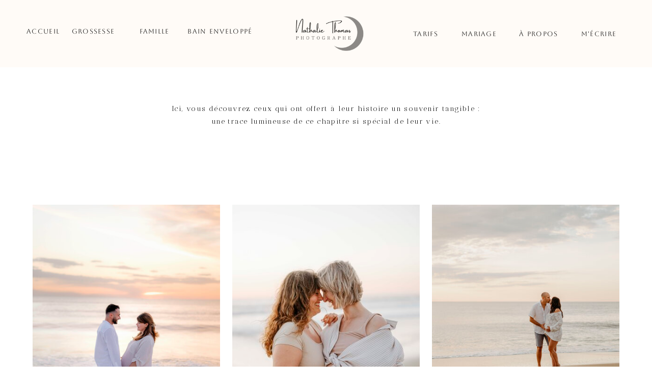

--- FILE ---
content_type: text/html;charset=UTF-8
request_url: https://nathaliethomas.fr/seance-grossesse
body_size: 16160
content:
<!DOCTYPE html>
<html class="d" lang="fr">
  <head>
    <meta charset="UTF-8" />
    <meta name="viewport" content="width=device-width, initial-scale=1" />
    <title>séance grossesse</title>
      <link rel="icon" type="image/png" href="//static.showit.co/200/tdF24TZrSne8K7vSLr-3_w/258194/nathalie_thomas_logo_230703_09_artboard_10.png" />
      <link rel="preconnect" href="https://static.showit.co" />
      <meta name="description" content="Réaliser une séance photo grossesse à la plage proche de Bordeaux pour immortaliser ce moment magique." />
      <link rel="canonical" href="https://nathaliethomas.fr/seance-grossesse" />
      <meta property="og:image" content="https://static.showit.co/1200/1V7fTP30T-CJU2Ey9cOPEA/258194/se_ance_grossesse_de_chloe_et_thibault-59.jpg" />
    
    <link rel="preconnect" href="https://fonts.googleapis.com">
<link rel="preconnect" href="https://fonts.gstatic.com" crossorigin>
<link href="https://fonts.googleapis.com/css?family=Aboreto:regular|Antic+Didone:regular|Marcellus:regular|Playfair+Display:regular" rel="stylesheet" type="text/css"/>
<style>
@font-face{font-family:LaLuxe;src:url('//static.showit.co/file/Vapid5qBTIOAeb8U_Ih_Yg/shared/laluxesscript-webfont.woff');}
 </style>
    <script id="init_data" type="application/json">
      {"mobile":{"w":320},"desktop":{"w":1200,"defaultTrIn":{"type":"fade"},"defaultTrOut":{"type":"fade"},"bgFillType":"color","bgColor":"colors-7"},"sid":"4ii8rxrbqgcfvck_q1rteg","break":768,"assetURL":"//static.showit.co","contactFormId":"258194/402067","cfAction":"aHR0cHM6Ly9jbGllbnRzZXJ2aWNlLnNob3dpdC5jby9jb250YWN0Zm9ybQ==","sgAction":"aHR0cHM6Ly9jbGllbnRzZXJ2aWNlLnNob3dpdC5jby9zb2NpYWxncmlk","blockData":[{"slug":"header","visible":"a","states":[],"d":{"h":132,"w":1200,"locking":{"scrollOffset":1},"bgFillType":"color","bgColor":"#fffbf7:100","bgMediaType":"none"},"m":{"h":259,"w":320,"locking":{"scrollOffset":1},"bgFillType":"color","bgColor":"#fffbf7:100","bgMediaType":"none"}},{"slug":"new-canvas","visible":"a","states":[],"d":{"h":202,"w":1200,"bgFillType":"color","bgColor":"colors-7","bgMediaType":"none"},"m":{"h":64,"w":320,"bgFillType":"color","bgColor":"colors-7","bgMediaType":"none"}},{"slug":"grossesse","visible":"a","states":[],"d":{"h":5834,"w":1200,"nature":"dH","bgFillType":"color","bgColor":"colors-7","bgMediaType":"none"},"m":{"h":1404,"w":320,"bgFillType":"color","bgColor":"colors-7","bgMediaType":"none"},"ps":[{"trigger":"onscreen","type":"show"}]},{"slug":"intro-tarifs","visible":"a","states":[],"d":{"h":189,"w":1200,"bgFillType":"color","bgColor":"colors-7","bgMediaType":"none"},"m":{"h":200,"w":320,"bgFillType":"color","bgColor":"colors-7","bgMediaType":"none"}},{"slug":"testimonials","visible":"a","states":[{"d":{"bgFillType":"color","bgColor":"#000000:0","bgMediaType":"none"},"m":{"bgFillType":"color","bgColor":"#000000:0","bgMediaType":"none"},"slug":"view-1"},{"d":{"bgFillType":"color","bgColor":"#000000:0","bgMediaType":"none"},"m":{"bgFillType":"color","bgColor":"#000000:0","bgMediaType":"none"},"slug":"view-1-1"},{"d":{"bgFillType":"color","bgColor":"#000000:0","bgMediaType":"none"},"m":{"bgFillType":"color","bgColor":"#000000:0","bgMediaType":"none"},"slug":"view-1-2"},{"d":{"bgFillType":"color","bgColor":"#000000:0","bgMediaType":"none"},"m":{"bgFillType":"color","bgColor":"#000000:0","bgMediaType":"none"},"slug":"view-1-3"}],"d":{"h":592,"w":1200,"nature":"dH","trIn":{"direction":"Up"},"aav":5,"stateTrIn":{"type":"slide","duration":0,"direction":"Up"},"stateTrOut":{"type":"none"},"bgFillType":"color","bgColor":"colors-7","bgMediaType":"none"},"m":{"h":598,"w":320,"trIn":{"direction":"Up"},"aav":4,"stateTrIn":{"type":"slide","duration":0,"direction":"Up"},"bgFillType":"color","bgColor":"colors-7","bgMediaType":"none"},"stateTrans":[{"d":{"in":{"cl":"slideInUp","d":0,"dl":"0","od":"slideInDown"}},"m":{"in":{"cl":"slideInUp","d":0,"dl":"0","od":"slideInDown"}}},{"d":{"in":{"cl":"slideInUp","d":0,"dl":"0","od":"slideInDown"}},"m":{"in":{"cl":"slideInUp","d":0,"dl":"0","od":"slideInDown"}}},{"d":{"in":{"cl":"slideInUp","d":0,"dl":"0","od":"slideInDown"}},"m":{"in":{"cl":"slideInUp","d":0,"dl":"0","od":"slideInDown"}}},{"d":{"in":{"cl":"slideInUp","d":0,"dl":"0","od":"slideInDown"}},"m":{"in":{"cl":"slideInUp","d":0,"dl":"0","od":"slideInDown"}}}]},{"slug":"this-is-for-you-if","visible":"a","states":[],"d":{"h":557,"w":1200,"bgFillType":"color","bgColor":"colors-3","bgMediaType":"none"},"m":{"h":326,"w":320,"bgFillType":"color","bgColor":"colors-3","bgMediaType":"none"}},{"slug":"etape-resa-seance","visible":"a","states":[],"d":{"h":812,"w":1200,"bgFillType":"color","bgColor":"#fffbf7:100","bgMediaType":"none"},"m":{"h":1090,"w":320,"bgFillType":"color","bgColor":"#fffbf7:100","bgMediaType":"none"}},{"slug":"me-conctacter","visible":"a","states":[{"d":{"bgFillType":"color","bgColor":"#000000:0","bgMediaType":"none"},"m":{"bgFillType":"color","bgColor":"#000000:0","bgMediaType":"none"},"slug":"view-1"},{"d":{"bgFillType":"color","bgColor":"#000000:0","bgMediaType":"none"},"m":{"bgFillType":"color","bgColor":"#000000:0","bgMediaType":"none"},"slug":"view-2"},{"d":{"bgFillType":"color","bgColor":"#000000:0","bgMediaType":"none"},"m":{"bgFillType":"color","bgColor":"#000000:0","bgMediaType":"none"},"slug":"view-3"}],"d":{"h":1359,"w":1200,"bgFillType":"color","bgColor":"#fffbf7","bgMediaType":"image"},"m":{"h":1057,"w":320,"bgFillType":"color","bgColor":"#fffbf7","bgMediaType":"image"},"stateTrans":[{},{},{}]},{"slug":"follow","visible":"a","states":[],"d":{"h":727,"w":1200,"nature":"wH","bgFillType":"color","bgColor":"colors-3","bgMediaType":"none"},"m":{"h":300,"w":320,"bgFillType":"color","bgColor":"colors-3","bgMediaType":"none"}},{"slug":"mobile-nav","visible":"a","states":[],"d":{"h":400,"w":1200,"locking":{"side":"t","scrollOffset":1},"bgFillType":"color","bgColor":"#FFFFFF","bgMediaType":"none"},"m":{"h":200,"w":320,"locking":{"side":"t"},"bgFillType":"color","bgColor":"#FFFFFF","bgMediaType":"none"}},{"slug":"footer","visible":"a","states":[],"d":{"h":73,"w":1200,"bgFillType":"color","bgColor":"colors-7","bgMediaType":"none"},"m":{"h":62,"w":320,"bgFillType":"color","bgColor":"colors-7","bgMediaType":"none"}}],"elementData":[{"type":"text","visible":"a","id":"header_0","blockId":"header","m":{"x":112,"y":161,"w":96,"h":16,"a":0},"d":{"x":748,"y":57,"w":95,"h":19,"a":0}},{"type":"text","visible":"a","id":"header_1","blockId":"header","m":{"x":92,"y":113,"w":138,"h":16,"a":0},"d":{"x":327,"y":52,"w":130,"h":19,"a":0}},{"type":"text","visible":"a","id":"header_2","blockId":"header","m":{"x":112,"y":135,"w":96,"h":16,"a":0},"d":{"x":207,"y":52,"w":113,"h":19,"a":0}},{"type":"text","visible":"a","id":"header_3","blockId":"header","m":{"x":128,"y":69,"w":65,"h":11,"a":0},"d":{"x":12,"y":52,"w":63,"h":19,"a":0}},{"type":"text","visible":"a","id":"header_4","blockId":"header","m":{"x":112,"y":91,"w":96,"h":16,"a":0},"d":{"x":92,"y":52,"w":102,"h":19,"a":0}},{"type":"text","visible":"a","id":"header_5","blockId":"header","m":{"x":112,"y":185,"w":96,"h":16,"a":0},"d":{"x":853,"y":57,"w":95,"h":19,"a":0}},{"type":"text","visible":"a","id":"header_6","blockId":"header","m":{"x":112,"y":210,"w":96,"h":16,"a":0},"d":{"x":970,"y":57,"w":95,"h":19,"a":0}},{"type":"text","visible":"a","id":"header_7","blockId":"header","m":{"x":112,"y":234,"w":96,"h":16,"a":0},"d":{"x":1088,"y":57,"w":95,"h":19,"a":0}},{"type":"graphic","visible":"a","id":"header_8","blockId":"header","m":{"x":65,"y":12,"w":190,"h":57,"a":0},"d":{"x":479,"y":20,"w":243,"h":92,"a":0},"c":{"key":"zETJYo9uRseHeAUq7rAxHg/258194/nathalie_thomas_logo_230703_14_artboard_15.png","aspect_ratio":2.63821}},{"type":"text","visible":"a","id":"new-canvas_0","blockId":"new-canvas","m":{"x":14,"y":23,"w":293,"h":17,"a":0},"d":{"x":286,"y":69,"w":628,"h":19,"a":0}},{"type":"gallery","visible":"a","id":"grossesse_0","blockId":"grossesse","m":{"x":0,"y":12,"w":320,"h":1381,"a":0,"cols":3},"d":{"x":0,"y":44,"w":1200,"h":5752,"a":0,"cols":3},"imgs":[{"key":"ZN6tje3HLciV0MKBI6yRMw/258194/photographe-grossesse-bordeaux-ocean-23.jpg"},{"key":"bMjSxQu4JjPpGIFEjfnpWw/258194/seance-photographe-bordeaux-grossesse-pma-lgbt-45.jpg"},{"key":"eD3Wcw1-l2eYQ4RZfz8uaQ/258194/seance-photo-grossesse-couple-plage-lacanau-bordeaux-10.jpg"},{"key":"76NDo4wscR6-YRRuKPUWfw/258194/seance-photo-grossesse-couple-plage-lacanau-bordeaux-18.jpg"},{"key":"rVwnnHlYQTyKrwakwd-2iQ/258194/seance-photo-famille-grossesse-plage-lacanau-32.jpg"},{"key":"zPSPGnuHj20IfZSgiftJSw/258194/photo-grossesse-plage-bordeaux-2.jpg"},{"key":"nkIuNqijIO93SVHVzh83SA/258194/seance-photo-grossesse-plage-lacanau-32.jpg"},{"key":"csr_rIPf9e0y9_o4gCI1zw/258194/seance-photo-grossesse-ocean-bordeaux-lacanau-18.jpg"},{"key":"ftecDVleXtsIBS429GXPPg/258194/photographe-grossesse-bordeaux-ocean-21.jpg"},{"key":"Kxsn1wA3Gw0X-hw3GTFNcg/258194/photographe-grossesse-bordeaux-ocean-3.jpg"},{"key":"E7MJfnJuXv3ajrY5dTzoyg/258194/seance-photo-grossesse-ocean-gironde-18.jpg"},{"key":"9ru1BQY6-o_pMu_AvQE3iw/258194/seance-photo-grossesse-ocean-gironde-13.jpg"},{"key":"Bn7aptf4l6oUu6VRffT1OA/258194/seance-photo-grossesse-plage-bordeaux-8.jpg"},{"key":"SNRxBv22sxyg2bP1MIq50w/258194/seance-photo-grossesse-plage-bordeaux-6.jpg"},{"key":"0wjAY_vgB400YSGqi4YSdA/258194/seance-photo-grossesse-plage-fleur-4.jpg"},{"key":"kTRfbLSCqJHam23sZrSjpw/258194/seance-photo-grossesse-plage-fleur-20.jpg"},{"key":"Gg640lT8vCQvrXGs5suBwA/258194/seance-photo-grossesse-plage-fleur-16.jpg"},{"key":"1Lpy6szzddSihzpsg60-Wg/258194/seance-photo-grossesse-plage-fleur-10.jpg"},{"key":"LlsJQ_lZflPK6AGSL3RZZg/258194/seance-photo-grossesse-plage-fleur-9.jpg"},{"key":"AEkkh2zJ9Dy7qNIlyt6uEg/258194/selection_-4.jpg"},{"key":"2Tg_vwyDGI2XPhF25j_mKw/258194/selection_-9.jpg"},{"key":"I6QQREmNaVafprZQA7qCmw/258194/seance-photo-grossesse-en-famille-bordeaux-30.jpg"},{"key":"7uIeYju6XzJ7PgVYCK9qOQ/258194/seance-photo-grossesse-en-famille-bordeaux-14.jpg"},{"key":"GYFNLNgsgnhB2zVC47Tkzw/258194/photographe-grossesse-bordeaux-ocean-6.jpg"},{"key":"_37lUcjJ-K1vFshxzcJE8A/258194/photographe-grossesse-bordeaux-ocean-7.jpg"},{"key":"SOcfJXXcVpdB1Vx_SEL7LA/258194/photographe-grossesse-bordeaux-ocean-12.jpg"},{"key":"cqWabLasBOFx6qz93m-ahw/258194/photographe-grossesse-bordeaux-ocean-20.jpg"},{"key":"8tiWDcUaO3PyrHsLkj4ntw/258194/se_ance-grossesse-a-la-plage-chien-bordeaux-26.jpg"},{"key":"0HO3JlI-rildOIUa88VgIA/258194/seance-couple-grossesse-coucher-de-soleil-plage-porge-bordeaux-14.jpg"},{"key":"9OPreE463kMHCFQzEF35uw/258194/seance-grossesse-plage-bordeaux-coucher-de-soleil-15.jpg"},{"key":"J2v3Sw6XQuniknxfCB7U_g/258194/seance-photo-grossesse-ocean-bordeaux-16.jpg"},{"key":"cHeOI__n3Lgt2Kp4JXEJnQ/258194/seance-photo-grossesse-ocean-bordeaux-4.jpg"},{"key":"AEUdxrCVxdBKeCF82xwl_w/258194/seance-photo-grossesse-plage-photographe-bordeaux-ocean-24.jpg"}],"gal":"tile"},{"type":"text","visible":"a","id":"intro-tarifs_0","blockId":"intro-tarifs","m":{"x":85,"y":25,"w":150,"h":32,"a":0},"d":{"x":129,"y":72,"w":257,"h":46,"a":0}},{"type":"simple","visible":"a","id":"intro-tarifs_1","blockId":"intro-tarifs","m":{"x":80,"y":75,"w":161,"h":48,"a":0},"d":{"x":465,"y":54,"w":264,"h":64,"a":0}},{"type":"text","visible":"a","id":"intro-tarifs_2","blockId":"intro-tarifs","m":{"x":85,"y":91,"w":150,"h":32,"a":0},"d":{"x":471,"y":78,"w":257,"h":46,"a":0}},{"type":"text","visible":"a","id":"intro-tarifs_3","blockId":"intro-tarifs","m":{"x":82,"y":144,"w":150,"h":32,"a":0},"d":{"x":822,"y":72,"w":257,"h":46,"a":0}},{"type":"text","visible":"a","id":"testimonials_view-1_0","blockId":"testimonials","m":{"x":113,"y":522,"w":93,"h":21,"a":0},"d":{"x":392,"y":510,"w":156,"h":48,"a":0,"trIn":{"cl":"fadeIn","d":"0.5","dl":"0"},"lockH":"r"}},{"type":"text","visible":"a","id":"testimonials_view-1_1","blockId":"testimonials","m":{"x":20,"y":135,"w":280,"h":116,"a":0},"d":{"x":112,"y":196,"w":559,"h":147,"a":0,"trIn":{"cl":"fadeIn","d":"0.5","dl":"0"}}},{"type":"graphic","visible":"a","id":"testimonials_view-1_2","blockId":"testimonials","m":{"x":373,"y":104,"w":178,"h":238,"a":0},"d":{"x":831,"y":89,"w":275,"h":414,"a":0},"c":{"key":"6ZnodDZtMUxEvykcgknvoA/258194/seance-photo-grossesse-ocean-gironde-22.jpg","aspect_ratio":0.66537}},{"type":"text","visible":"a","id":"testimonials_view-1-1_0","blockId":"testimonials","m":{"x":86,"y":522,"w":98,"h":21,"a":0},"d":{"x":428,"y":509,"w":187,"h":50,"a":0,"trIn":{"cl":"fadeIn","d":"0.5","dl":"0"},"lockH":"r"}},{"type":"text","visible":"a","id":"testimonials_view-1-1_1","blockId":"testimonials","m":{"x":20,"y":169,"w":280,"h":116,"a":0},"d":{"x":73,"y":196,"w":586,"h":147,"a":0,"trIn":{"cl":"fadeIn","d":"0.5","dl":"0"}}},{"type":"graphic","visible":"a","id":"testimonials_view-1-1_2","blockId":"testimonials","m":{"x":387,"y":108,"w":178,"h":238,"a":0},"d":{"x":831,"y":89,"w":275,"h":414,"a":0},"c":{"key":"ZN6tje3HLciV0MKBI6yRMw/258194/photographe-grossesse-bordeaux-ocean-23.jpg","aspect_ratio":0.66533}},{"type":"text","visible":"a","id":"testimonials_view-1-2_0","blockId":"testimonials","m":{"x":85,"y":525,"w":98,"h":21,"a":0},"d":{"x":352,"y":503,"w":79,"h":45,"a":0,"trIn":{"cl":"fadeIn","d":"0.5","dl":"0"},"lockH":"r"}},{"type":"text","visible":"a","id":"testimonials_view-1-2_1","blockId":"testimonials","m":{"x":20,"y":87,"w":280,"h":410,"a":0},"d":{"x":104,"y":198,"w":575,"h":147,"a":0,"trIn":{"cl":"fadeIn","d":"0.5","dl":"0"}}},{"type":"graphic","visible":"a","id":"testimonials_view-1-2_2","blockId":"testimonials","m":{"x":500,"y":87,"w":178,"h":238,"a":0},"d":{"x":831,"y":89,"w":275,"h":414,"a":0},"c":{"key":"wVN2IIXJ-es-A4qT-DhXTg/258194/seance-grossesse-chien-automne-plage-lacanau-4.jpg","aspect_ratio":0.66528}},{"type":"text","visible":"a","id":"testimonials_view-1-3_0","blockId":"testimonials","m":{"x":85,"y":525,"w":98,"h":21,"a":0},"d":{"x":341,"y":503,"w":188,"h":45,"a":0,"trIn":{"cl":"fadeIn","d":"0.5","dl":"0"},"lockH":"r"}},{"type":"text","visible":"a","id":"testimonials_view-1-3_1","blockId":"testimonials","m":{"x":20,"y":124,"w":280,"h":116,"a":0},"d":{"x":41,"y":207,"w":700,"h":147,"a":0,"trIn":{"cl":"fadeIn","d":"0.5","dl":"0"}}},{"type":"graphic","visible":"a","id":"testimonials_view-1-3_2","blockId":"testimonials","m":{"x":556,"y":87,"w":178,"h":238,"a":0},"d":{"x":831,"y":89,"w":275,"h":414,"a":0},"c":{"key":"Bqi34TdEumtVoBHEYzwdbA/258194/seance-couple-amoureux-plage-ocean-bordeaux-lacanau-17.jpg","aspect_ratio":0.66534}},{"type":"icon","visible":"a","id":"testimonials_1","blockId":"testimonials","m":{"x":184,"y":511,"w":50,"h":50,"a":0,"trIn":{"cl":"fadeIn","d":"0.5","dl":"0"}},"d":{"x":609,"y":475,"w":100,"h":100,"a":0,"trIn":{"cl":"fadeIn","d":"0.5","dl":"0"}}},{"type":"icon","visible":"a","id":"testimonials_2","blockId":"testimonials","m":{"x":125,"y":17,"w":70,"h":70,"a":0},"d":{"x":341,"y":61,"w":100,"h":100,"a":0}},{"type":"text","visible":"a","id":"this-is-for-you-if_0","blockId":"this-is-for-you-if","m":{"x":27,"y":53,"w":267,"h":65,"a":349},"d":{"x":284,"y":57,"w":657,"h":99,"a":357}},{"type":"text","visible":"a","id":"this-is-for-you-if_1","blockId":"this-is-for-you-if","m":{"x":23,"y":163,"w":266,"h":17,"a":0},"d":{"x":311,"y":214,"w":632,"h":27,"a":0}},{"type":"text","visible":"a","id":"this-is-for-you-if_2","blockId":"this-is-for-you-if","m":{"x":23,"y":194,"w":266,"h":31,"a":0},"d":{"x":306,"y":252,"w":632,"h":50,"a":0}},{"type":"text","visible":"a","id":"this-is-for-you-if_3","blockId":"this-is-for-you-if","m":{"x":31,"y":241,"w":260,"h":17,"a":0},"d":{"x":297,"y":319,"w":632,"h":50,"a":0}},{"type":"text","visible":"a","id":"etape-resa-seance_0","blockId":"etape-resa-seance","m":{"x":64,"y":773,"w":203,"h":35,"a":0},"d":{"x":861,"y":305,"w":313,"h":100,"a":0}},{"type":"text","visible":"a","id":"etape-resa-seance_1","blockId":"etape-resa-seance","m":{"x":46,"y":696,"w":225,"h":89,"a":0},"d":{"x":905,"y":142,"w":225,"h":149,"a":0,"o":50}},{"type":"text","visible":"a","id":"etape-resa-seance_2","blockId":"etape-resa-seance","m":{"x":15,"y":822,"w":275,"h":91,"a":0},"d":{"x":880,"y":416,"w":275,"h":313,"a":0,"o":100}},{"type":"text","visible":"a","id":"etape-resa-seance_3","blockId":"etape-resa-seance","m":{"x":15,"y":139,"w":295,"h":38,"a":0},"d":{"x":27,"y":305,"w":335,"h":100,"a":0}},{"type":"text","visible":"a","id":"etape-resa-seance_4","blockId":"etape-resa-seance","m":{"x":25,"y":187,"w":275,"h":89,"a":0},"d":{"x":31,"y":416,"w":326,"h":281,"a":0}},{"type":"text","visible":"a","id":"etape-resa-seance_5","blockId":"etape-resa-seance","m":{"x":5,"y":460,"w":308,"h":38,"a":0},"d":{"x":463,"y":305,"w":308,"h":100,"a":0}},{"type":"text","visible":"a","id":"etape-resa-seance_6","blockId":"etape-resa-seance","m":{"x":42,"y":380,"w":225,"h":94,"a":0},"d":{"x":486,"y":142,"w":225,"h":149,"a":0,"o":50}},{"type":"text","visible":"a","id":"etape-resa-seance_7","blockId":"etape-resa-seance","m":{"x":17,"y":505,"w":275,"h":93,"a":0},"d":{"x":468,"y":416,"w":275,"h":297,"a":0}},{"type":"line","visible":"a","id":"etape-resa-seance_8","blockId":"etape-resa-seance","m":{"x":75,"y":686,"w":160,"h":3,"a":0},"d":{"x":584,"y":506,"w":493,"h":3,"a":90}},{"type":"line","visible":"a","id":"etape-resa-seance_9","blockId":"etape-resa-seance","m":{"x":74,"y":363,"w":160,"h":3,"a":0},"d":{"x":143,"y":507,"w":492,"h":3,"a":90}},{"type":"text","visible":"a","id":"etape-resa-seance_10","blockId":"etape-resa-seance","m":{"x":46,"y":52,"w":225,"h":87,"a":0},"d":{"x":81,"y":142,"w":225,"h":149,"a":0,"o":50}},{"type":"text","visible":"a","id":"etape-resa-seance_11","blockId":"etape-resa-seance","m":{"x":-39,"y":22,"w":403,"h":47,"a":0},"d":{"x":89,"y":39,"w":1022,"h":66,"a":0}},{"type":"simple","visible":"a","id":"me-conctacter_view-1_0","blockId":"me-conctacter","m":{"x":90,"y":939,"w":138,"h":37,"a":0},"d":{"x":454,"y":1178,"w":281,"h":54,"a":0}},{"type":"text","visible":"a","id":"me-conctacter_view-1_1","blockId":"me-conctacter","m":{"x":32,"y":946,"w":256,"h":31,"a":0},"d":{"x":454,"y":1189,"w":281,"h":48,"a":0}},{"type":"simple","visible":"a","id":"me-conctacter_view-1_2","blockId":"me-conctacter","m":{"x":31,"y":565,"w":250,"h":324,"a":0},"d":{"x":257,"y":820,"w":687,"h":329,"a":0}},{"type":"text","visible":"a","id":"me-conctacter_view-1_3","blockId":"me-conctacter","m":{"x":37,"y":574,"w":238,"h":293,"a":0},"d":{"x":266,"y":825,"w":670,"h":318,"a":0}},{"type":"simple","visible":"a","id":"me-conctacter_view-1_4","blockId":"me-conctacter","m":{"x":31,"y":523,"w":250,"h":38,"a":0},"d":{"x":257,"y":745,"w":687,"h":56,"a":0}},{"type":"text","visible":"a","id":"me-conctacter_view-1_5","blockId":"me-conctacter","m":{"x":36,"y":531,"w":240,"h":17,"a":0},"d":{"x":265,"y":760,"w":426,"h":26,"a":0}},{"type":"simple","visible":"a","id":"me-conctacter_view-1_6","blockId":"me-conctacter","m":{"x":31,"y":481,"w":250,"h":38,"a":0},"d":{"x":733,"y":676,"w":211,"h":56,"a":0}},{"type":"text","visible":"a","id":"me-conctacter_view-1_7","blockId":"me-conctacter","m":{"x":36,"y":490,"w":240,"h":17,"a":0},"d":{"x":742,"y":691,"w":194,"h":26,"a":0}},{"type":"simple","visible":"a","id":"me-conctacter_view-1_8","blockId":"me-conctacter","m":{"x":31,"y":439,"w":250,"h":38,"a":0},"d":{"x":257,"y":676,"w":465,"h":56,"a":0}},{"type":"text","visible":"a","id":"me-conctacter_view-1_9","blockId":"me-conctacter","m":{"x":36,"y":448,"w":240,"h":17,"a":0},"d":{"x":266,"y":691,"w":203,"h":26,"a":0}},{"type":"simple","visible":"a","id":"me-conctacter_view-1_10","blockId":"me-conctacter","m":{"x":31,"y":397,"w":250,"h":38,"a":0},"d":{"x":257,"y":607,"w":687,"h":56,"a":0}},{"type":"text","visible":"a","id":"me-conctacter_view-1_11","blockId":"me-conctacter","m":{"x":36,"y":405,"w":240,"h":17,"a":0},"d":{"x":269,"y":622,"w":428,"h":26,"a":0}},{"type":"text","visible":"a","id":"me-conctacter_view-1_12","blockId":"me-conctacter","m":{"x":18,"y":231,"w":284,"h":17,"a":0},"d":{"x":43,"y":347,"w":1114,"h":33,"a":0}},{"type":"text","visible":"a","id":"me-conctacter_view-1_13","blockId":"me-conctacter","m":{"x":34,"y":255,"w":252,"h":117,"a":0},"d":{"x":248,"y":407,"w":704,"h":147,"a":0}},{"type":"simple","visible":"a","id":"me-conctacter_view-1_14","blockId":"me-conctacter","m":{"x":41,"y":22,"w":187,"h":190,"a":0},"d":{"x":468,"y":45,"w":254,"h":267,"a":0}},{"type":"graphic","visible":"a","id":"me-conctacter_view-1_15","blockId":"me-conctacter","m":{"x":57,"y":24,"w":171,"h":185,"a":0},"d":{"x":484,"y":49,"w":248,"h":263,"a":0},"c":{"key":"5m8DXxXdtXem8CBMYSaolA/258194/photographe-grossesse-plage-bordeaux-6.jpg","aspect_ratio":1.50306}},{"type":"text","visible":"a","id":"me-conctacter_view-2_0","blockId":"me-conctacter","m":{"x":23,"y":232,"w":275,"h":22,"a":0},"d":{"x":219,"y":645,"w":763,"h":166,"a":0}},{"type":"graphic","visible":"a","id":"me-conctacter_view-2_1","blockId":"me-conctacter","m":{"x":0,"y":0,"w":320,"h":192,"a":0},"d":{"x":0,"y":0,"w":1200,"h":559,"a":0},"c":{"key":"3Of5pT2VvnDLLr47Vb7n4w/258194/photographe-grossesse-bordeaux-ocean-20.jpg","aspect_ratio":1.50314}},{"type":"icon","visible":"a","id":"follow_0","blockId":"follow","m":{"x":165,"y":222,"w":13,"h":13,"a":0},"d":{"x":325,"y":611,"w":36,"h":36,"a":0}},{"type":"icon","visible":"a","id":"follow_1","blockId":"follow","m":{"x":143,"y":222,"w":13,"h":13,"a":0},"d":{"x":192,"y":611,"w":37,"h":36,"a":0}},{"type":"text","visible":"a","id":"follow_2","blockId":"follow","m":{"x":111,"y":278,"w":99,"h":16,"a":0},"d":{"x":949,"y":633,"w":207,"h":28,"a":0}},{"type":"graphic","visible":"a","id":"follow_3","blockId":"follow","m":{"x":120,"y":104,"w":85,"h":79,"a":0},"d":{"x":510,"y":426,"w":181,"h":182,"a":0},"c":{"key":"68BUSWCkR6O41JbF3AmN8A/258194/nathalie_thomas_logo_230703_11_artboard_12.png","aspect_ratio":0.70712}},{"type":"text","visible":"a","id":"follow_4","blockId":"follow","m":{"x":205,"y":126,"w":108,"h":50,"a":0},"d":{"x":776,"y":404,"w":268,"h":111,"a":0}},{"type":"text","visible":"a","id":"follow_5","blockId":"follow","m":{"x":9,"y":126,"w":113,"h":17,"a":0},"d":{"x":50,"y":426,"w":257,"h":40,"a":0}},{"type":"text","visible":"a","id":"follow_6","blockId":"follow","m":{"x":9,"y":164,"w":72,"h":17,"a":0},"d":{"x":50,"y":461,"w":142,"h":40,"a":0}},{"type":"text","visible":"a","id":"follow_7","blockId":"follow","m":{"x":9,"y":145,"w":113,"h":18,"a":0},"d":{"x":50,"y":384,"w":248,"h":40,"a":0}},{"type":"text","visible":"a","id":"follow_8","blockId":"follow","m":{"x":9,"y":183,"w":84,"h":17,"a":0},"d":{"x":50,"y":497,"w":257,"h":40,"a":0}},{"type":"social","visible":"a","id":"follow_9","blockId":"follow","m":{"x":-113,"y":0,"w":637,"h":90,"a":0},"d":{"x":-367,"y":0,"w":1915,"h":319,"a":0}},{"type":"text","visible":"a","id":"footer_0","blockId":"footer","m":{"x":22,"y":17,"w":277,"h":33,"a":0},"d":{"x":185,"y":23,"w":831,"h":29,"a":0}}]}
    </script>
    <link
      rel="stylesheet"
      type="text/css"
      href="https://cdnjs.cloudflare.com/ajax/libs/animate.css/3.4.0/animate.min.css"
    />
    <script
      id="si-jquery"
      src="https://ajax.googleapis.com/ajax/libs/jquery/3.5.1/jquery.min.js"
    ></script>
    <script src="//lib.showit.co/widgets/tiled-gallery/1.0.6/si-tiled-gallery.js"></script>		
		<script src="//lib.showit.co/engine/2.6.1/showit-lib.min.js"></script>
		<script src="//lib.showit.co/engine/2.6.1/showit.min.js"></script>

    <script>
      
      function initPage(){
      
      }
    </script>
    <link rel="stylesheet" type="text/css" href="//lib.showit.co/engine/2.6.1/showit.css" />
    <style id="si-page-css">
      html.m {background-color:rgba(255,255,255,1);}
html.d {background-color:rgba(255,255,255,1);}
.d .se:has(.st-primary) {border-radius:10px;box-shadow:none;opacity:1;overflow:hidden;}
.d .st-primary {padding:10px 14px 10px 14px;border-width:0px;border-color:rgba(0,0,0,1);background-color:rgba(0,0,0,1);background-image:none;border-radius:inherit;transition-duration:0.5s;}
.d .st-primary span {color:rgba(255,255,255,1);font-family:'Marcellus';font-weight:400;font-style:normal;font-size:14px;text-align:center;text-transform:uppercase;letter-spacing:0.1em;line-height:1.8;transition-duration:0.5s;}
.d .se:has(.st-primary:hover), .d .se:has(.trigger-child-hovers:hover .st-primary) {}
.d .st-primary.se-button:hover, .d .trigger-child-hovers:hover .st-primary.se-button {background-color:rgba(0,0,0,1);background-image:none;transition-property:background-color,background-image;}
.d .st-primary.se-button:hover span, .d .trigger-child-hovers:hover .st-primary.se-button span {}
.m .se:has(.st-primary) {border-radius:10px;box-shadow:none;opacity:1;overflow:hidden;}
.m .st-primary {padding:10px 14px 10px 14px;border-width:0px;border-color:rgba(0,0,0,1);background-color:rgba(0,0,0,1);background-image:none;border-radius:inherit;}
.m .st-primary span {color:rgba(255,255,255,1);font-family:'Marcellus';font-weight:400;font-style:normal;font-size:12px;text-align:center;text-transform:uppercase;letter-spacing:0.1em;line-height:1.8;}
.d .se:has(.st-secondary) {border-radius:10px;box-shadow:none;opacity:1;overflow:hidden;}
.d .st-secondary {padding:10px 14px 10px 14px;border-width:2px;border-color:rgba(0,0,0,1);background-color:rgba(0,0,0,0);background-image:none;border-radius:inherit;transition-duration:0.5s;}
.d .st-secondary span {color:rgba(0,0,0,1);font-family:'Marcellus';font-weight:400;font-style:normal;font-size:14px;text-align:center;text-transform:uppercase;letter-spacing:0.1em;line-height:1.8;transition-duration:0.5s;}
.d .se:has(.st-secondary:hover), .d .se:has(.trigger-child-hovers:hover .st-secondary) {}
.d .st-secondary.se-button:hover, .d .trigger-child-hovers:hover .st-secondary.se-button {border-color:rgba(0,0,0,0.7);background-color:rgba(0,0,0,0);background-image:none;transition-property:border-color,background-color,background-image;}
.d .st-secondary.se-button:hover span, .d .trigger-child-hovers:hover .st-secondary.se-button span {color:rgba(0,0,0,0.7);transition-property:color;}
.m .se:has(.st-secondary) {border-radius:10px;box-shadow:none;opacity:1;overflow:hidden;}
.m .st-secondary {padding:10px 14px 10px 14px;border-width:2px;border-color:rgba(0,0,0,1);background-color:rgba(0,0,0,0);background-image:none;border-radius:inherit;}
.m .st-secondary span {color:rgba(0,0,0,1);font-family:'Marcellus';font-weight:400;font-style:normal;font-size:12px;text-align:center;text-transform:uppercase;letter-spacing:0.1em;line-height:1.8;}
.d .st-d-title {color:rgba(0,0,0,1);line-height:1.2;letter-spacing:0em;font-size:54px;text-align:center;font-family:'Aboreto';font-weight:400;font-style:normal;}
.d .st-d-title.se-rc a {color:rgba(0,0,0,1);}
.d .st-d-title.se-rc a:hover {text-decoration:underline;color:rgba(0,0,0,1);opacity:0.8;}
.m .st-m-title {color:rgba(0,0,0,1);line-height:1.2;letter-spacing:0em;font-size:36px;text-align:center;font-family:'Aboreto';font-weight:400;font-style:normal;}
.m .st-m-title.se-rc a {color:rgba(0,0,0,1);}
.m .st-m-title.se-rc a:hover {text-decoration:underline;color:rgba(0,0,0,1);opacity:0.8;}
.d .st-d-heading {color:rgba(200,179,154,1);line-height:1.2;letter-spacing:0em;font-size:34px;text-align:center;font-family:'Aboreto';font-weight:400;font-style:normal;}
.d .st-d-heading.se-rc a {color:rgba(200,179,154,1);}
.d .st-d-heading.se-rc a:hover {text-decoration:underline;color:rgba(200,179,154,1);opacity:0.8;}
.m .st-m-heading {color:rgba(200,179,154,1);line-height:1.2;letter-spacing:0em;font-size:26px;text-align:center;font-family:'Aboreto';font-weight:400;font-style:normal;}
.m .st-m-heading.se-rc a {color:rgba(200,179,154,1);}
.m .st-m-heading.se-rc a:hover {text-decoration:underline;color:rgba(200,179,154,1);opacity:0.8;}
.d .st-d-subheading {color:rgba(200,179,154,1);text-transform:uppercase;line-height:1.8;letter-spacing:0.1em;font-size:14px;text-align:center;font-family:'Marcellus';font-weight:400;font-style:normal;}
.d .st-d-subheading.se-rc a {color:rgba(200,179,154,1);}
.d .st-d-subheading.se-rc a:hover {text-decoration:underline;color:rgba(200,179,154,1);opacity:0.8;}
.m .st-m-subheading {color:rgba(200,179,154,1);text-transform:uppercase;line-height:1.8;letter-spacing:0.1em;font-size:12px;text-align:center;font-family:'Marcellus';font-weight:400;font-style:normal;}
.m .st-m-subheading.se-rc a {color:rgba(200,179,154,1);}
.m .st-m-subheading.se-rc a:hover {text-decoration:underline;color:rgba(200,179,154,1);opacity:0.8;}
.d .st-d-paragraph {color:rgba(200,179,154,1);line-height:1.8;letter-spacing:0em;font-size:18px;text-align:justify;font-family:'Marcellus';font-weight:400;font-style:normal;}
.d .st-d-paragraph.se-rc a {color:rgba(200,179,154,1);}
.d .st-d-paragraph.se-rc a:hover {text-decoration:underline;color:rgba(200,179,154,1);opacity:0.8;}
.m .st-m-paragraph {color:rgba(200,179,154,1);line-height:1.8;letter-spacing:0em;font-size:16px;text-align:justify;font-family:'Marcellus';font-weight:400;font-style:normal;}
.m .st-m-paragraph.se-rc a {color:rgba(200,179,154,1);}
.m .st-m-paragraph.se-rc a:hover {text-decoration:underline;color:rgba(200,179,154,1);opacity:0.8;}
.sib-header {z-index:1;}
.m .sib-header {height:259px;}
.d .sib-header {height:132px;}
.m .sib-header .ss-bg {background-color:rgba(255,251,247,1);}
.d .sib-header .ss-bg {background-color:rgba(255,251,247,1);}
.d .sie-header_0:hover {opacity:1;transition-duration:0.5s;transition-property:opacity;}
.m .sie-header_0:hover {opacity:1;transition-duration:0.5s;transition-property:opacity;}
.d .sie-header_0 {left:748px;top:57px;width:95px;height:19px;transition-duration:0.5s;transition-property:opacity;}
.m .sie-header_0 {left:112px;top:161px;width:96px;height:16px;transition-duration:0.5s;transition-property:opacity;}
.d .sie-header_0-text:hover {color:rgba(159,175,160,1);}
.m .sie-header_0-text:hover {color:rgba(159,175,160,1);}
.d .sie-header_0-text {color:rgba(0,0,0,1);text-transform:uppercase;line-height:1.5;letter-spacing:0.1em;font-size:13px;text-align:center;font-family:'Aboreto';font-weight:400;font-style:normal;transition-duration:0.5s;transition-property:color;}
.m .sie-header_0-text {color:rgba(0,0,0,1);text-transform:uppercase;line-height:1.8;letter-spacing:0.1em;font-size:9px;text-align:center;font-family:'Aboreto';font-weight:400;font-style:normal;transition-duration:0.5s;transition-property:color;}
.d .sie-header_1:hover {opacity:1;transition-duration:0.5s;transition-property:opacity;}
.m .sie-header_1:hover {opacity:1;transition-duration:0.5s;transition-property:opacity;}
.d .sie-header_1 {left:327px;top:52px;width:130px;height:19px;transition-duration:0.5s;transition-property:opacity;}
.m .sie-header_1 {left:92px;top:113px;width:138px;height:16px;transition-duration:0.5s;transition-property:opacity;}
.d .sie-header_1-text:hover {color:rgba(159,175,160,1);}
.m .sie-header_1-text:hover {color:rgba(159,175,160,1);}
.d .sie-header_1-text {color:rgba(0,0,0,1);text-transform:none;line-height:1.5;letter-spacing:0.1em;font-size:13px;text-align:center;font-family:'Aboreto';font-weight:400;font-style:normal;transition-duration:0.5s;transition-property:color;}
.m .sie-header_1-text {color:rgba(0,0,0,1);text-transform:none;line-height:1.8;letter-spacing:0.1em;font-size:9px;text-align:center;font-family:'Aboreto';font-weight:400;font-style:normal;transition-duration:0.5s;transition-property:color;}
.d .sie-header_2:hover {opacity:1;transition-duration:0.5s;transition-property:opacity;}
.m .sie-header_2:hover {opacity:1;transition-duration:0.5s;transition-property:opacity;}
.d .sie-header_2 {left:207px;top:52px;width:113px;height:19px;transition-duration:0.5s;transition-property:opacity;}
.m .sie-header_2 {left:112px;top:135px;width:96px;height:16px;transition-duration:0.5s;transition-property:opacity;}
.d .sie-header_2-text:hover {color:rgba(159,175,160,1);}
.m .sie-header_2-text:hover {color:rgba(159,175,160,1);}
.d .sie-header_2-text {color:rgba(0,0,0,1);text-transform:none;line-height:1.5;letter-spacing:0.1em;font-size:13px;text-align:center;font-family:'Aboreto';font-weight:400;font-style:normal;transition-duration:0.5s;transition-property:color;}
.m .sie-header_2-text {color:rgba(0,0,0,1);text-transform:none;line-height:1.8;letter-spacing:0.1em;font-size:9px;text-align:center;font-family:'Aboreto';font-weight:400;font-style:normal;transition-duration:0.5s;transition-property:color;}
.d .sie-header_3:hover {opacity:1;transition-duration:0.5s;transition-property:opacity;}
.m .sie-header_3:hover {opacity:1;transition-duration:0.5s;transition-property:opacity;}
.d .sie-header_3 {left:12px;top:52px;width:63px;height:19px;transition-duration:0.5s;transition-property:opacity;}
.m .sie-header_3 {left:128px;top:69px;width:65px;height:11px;transition-duration:0.5s;transition-property:opacity;}
.d .sie-header_3-text:hover {color:rgba(159,175,160,1);}
.m .sie-header_3-text:hover {color:rgba(159,175,160,1);}
.d .sie-header_3-text {color:rgba(0,0,0,1);text-transform:none;line-height:1.5;letter-spacing:0.1em;font-size:13px;text-align:center;font-family:'Aboreto';font-weight:400;font-style:normal;transition-duration:0.5s;transition-property:color;}
.m .sie-header_3-text {color:rgba(0,0,0,1);text-transform:none;line-height:1.8;letter-spacing:0.1em;font-size:9px;text-align:center;font-family:'Aboreto';font-weight:400;font-style:normal;transition-duration:0.5s;transition-property:color;}
.d .sie-header_4:hover {opacity:1;transition-duration:0.5s;transition-property:opacity;}
.m .sie-header_4:hover {opacity:1;transition-duration:0.5s;transition-property:opacity;}
.d .sie-header_4 {left:92px;top:52px;width:102px;height:19px;transition-duration:0.5s;transition-property:opacity;}
.m .sie-header_4 {left:112px;top:91px;width:96px;height:16px;transition-duration:0.5s;transition-property:opacity;}
.d .sie-header_4-text:hover {color:rgba(159,175,160,1);}
.m .sie-header_4-text:hover {color:rgba(159,175,160,1);}
.d .sie-header_4-text {color:rgba(0,0,0,1);text-transform:none;line-height:1.5;letter-spacing:0.1em;font-size:13px;text-align:center;font-family:'Aboreto';font-weight:400;font-style:normal;transition-duration:0.5s;transition-property:color;}
.m .sie-header_4-text {color:rgba(0,0,0,1);text-transform:none;line-height:1.8;letter-spacing:0.1em;font-size:9px;text-align:center;font-family:'Aboreto';font-weight:400;font-style:normal;transition-duration:0.5s;transition-property:color;}
.d .sie-header_5:hover {opacity:1;transition-duration:0.5s;transition-property:opacity;}
.m .sie-header_5:hover {opacity:1;transition-duration:0.5s;transition-property:opacity;}
.d .sie-header_5 {left:853px;top:57px;width:95px;height:19px;transition-duration:0.5s;transition-property:opacity;}
.m .sie-header_5 {left:112px;top:185px;width:96px;height:16px;transition-duration:0.5s;transition-property:opacity;}
.d .sie-header_5-text:hover {color:rgba(159,175,160,1);}
.m .sie-header_5-text:hover {color:rgba(159,175,160,1);}
.d .sie-header_5-text {color:rgba(0,0,0,1);text-transform:uppercase;line-height:1.5;letter-spacing:0.1em;font-size:13px;text-align:center;font-family:'Aboreto';font-weight:400;font-style:normal;transition-duration:0.5s;transition-property:color;}
.m .sie-header_5-text {color:rgba(0,0,0,1);text-transform:uppercase;line-height:1.8;letter-spacing:0.1em;font-size:9px;text-align:center;font-family:'Aboreto';font-weight:400;font-style:normal;transition-duration:0.5s;transition-property:color;}
.d .sie-header_6:hover {opacity:1;transition-duration:0.5s;transition-property:opacity;}
.m .sie-header_6:hover {opacity:1;transition-duration:0.5s;transition-property:opacity;}
.d .sie-header_6 {left:970px;top:57px;width:95px;height:19px;transition-duration:0.5s;transition-property:opacity;}
.m .sie-header_6 {left:112px;top:210px;width:96px;height:16px;transition-duration:0.5s;transition-property:opacity;}
.d .sie-header_6-text:hover {color:rgba(159,175,160,1);}
.m .sie-header_6-text:hover {color:rgba(159,175,160,1);}
.d .sie-header_6-text {color:rgba(0,0,0,1);text-transform:uppercase;line-height:1.5;letter-spacing:0.1em;font-size:13px;text-align:center;font-family:'Aboreto';font-weight:400;font-style:normal;transition-duration:0.5s;transition-property:color;}
.m .sie-header_6-text {color:rgba(0,0,0,1);text-transform:uppercase;line-height:1.8;letter-spacing:0.1em;font-size:9px;text-align:center;font-family:'Aboreto';font-weight:400;font-style:normal;transition-duration:0.5s;transition-property:color;}
.d .sie-header_7:hover {opacity:1;transition-duration:0.5s;transition-property:opacity;}
.m .sie-header_7:hover {opacity:1;transition-duration:0.5s;transition-property:opacity;}
.d .sie-header_7 {left:1088px;top:57px;width:95px;height:19px;transition-duration:0.5s;transition-property:opacity;}
.m .sie-header_7 {left:112px;top:234px;width:96px;height:16px;transition-duration:0.5s;transition-property:opacity;}
.d .sie-header_7-text:hover {color:rgba(159,175,160,1);}
.m .sie-header_7-text:hover {color:rgba(159,175,160,1);}
.d .sie-header_7-text {color:rgba(0,0,0,1);text-transform:uppercase;line-height:1.5;letter-spacing:0.1em;font-size:13px;text-align:center;font-family:'Aboreto';font-weight:400;font-style:normal;transition-duration:0.5s;transition-property:color;}
.m .sie-header_7-text {color:rgba(0,0,0,1);text-transform:uppercase;line-height:1.8;letter-spacing:0.1em;font-size:9px;text-align:center;font-family:'Aboreto';font-weight:400;font-style:normal;transition-duration:0.5s;transition-property:color;}
.d .sie-header_8 {left:479px;top:20px;width:243px;height:92px;}
.m .sie-header_8 {left:65px;top:12px;width:190px;height:57px;}
.d .sie-header_8 .se-img {background-repeat:no-repeat;background-size:cover;background-position:50% 50%;border-radius:inherit;}
.m .sie-header_8 .se-img {background-repeat:no-repeat;background-size:cover;background-position:50% 50%;border-radius:inherit;}
.m .sib-new-canvas {height:64px;}
.d .sib-new-canvas {height:202px;}
.m .sib-new-canvas .ss-bg {background-color:rgba(255,255,255,1);}
.d .sib-new-canvas .ss-bg {background-color:rgba(255,255,255,1);}
.d .sie-new-canvas_0 {left:286px;top:69px;width:628px;height:19px;}
.m .sie-new-canvas_0 {left:14px;top:23px;width:293px;height:17px;}
.d .sie-new-canvas_0-text {color:rgba(0,0,0,1);text-transform:none;font-size:14px;font-family:'Antic Didone';font-weight:400;font-style:normal;}
.m .sie-new-canvas_0-text {color:rgba(0,0,0,1);text-transform:none;font-size:7px;font-family:'Antic Didone';font-weight:400;font-style:normal;}
.m .sib-grossesse {height:1404px;}
.d .sib-grossesse {height:5834px;}
.m .sib-grossesse .ss-bg {background-color:rgba(255,255,255,1);}
.d .sib-grossesse .ss-bg {background-color:rgba(255,255,255,1);}
.d .sib-grossesse.sb-nd-dH .sc {height:5834px;}
.d .sie-grossesse_0 {left:0px;top:44px;width:1200px;height:5752px;}
.m .sie-grossesse_0 {left:0px;top:12px;width:320px;height:1381px;}
.d .sig-grossesse_0 {width:100%;padding:12px;position:relative;box-sizing:border-box;}
.d .sig-grossesse_0 .stg-grid-sizer {width:33.333%;}
.d .sig-grossesse_0 .stg-grid-item {width:33.333%;padding:12px;}
.d .sig-grossesse_0 .stg-grid-img {}
.d .sig-grossesse_0-stg-slider.stg-slider {background-color:rgba(0,0,0,1);}
.d .sig-grossesse_0-stg-slider .stg-slider-controls {color:#FFFFFF;}
.d .sig-grossesse_0-stg-slider .stg-slider-controls svg path {fill:#FFFFFF;}
.m .sig-grossesse_0 {width:100%;padding:12px;position:relative;box-sizing:border-box;}
.m .sig-grossesse_0 .stg-grid-sizer {width:33.333%;}
.m .sig-grossesse_0 .stg-grid-item {width:33.333%;padding:12px;}
.m .sig-grossesse_0 .stg-grid-img {}
.m .sig-grossesse_0-stg-slider.stg-slider {background-color:rgba(0,0,0,1);}
.m .sig-grossesse_0-stg-slider .stg-slider-controls {color:#FFFFFF;}
.m .sig-grossesse_0-stg-slider .stg-slider-controls svg path {fill:#FFFFFF;}
.m .sib-intro-tarifs {height:200px;}
.d .sib-intro-tarifs {height:189px;}
.m .sib-intro-tarifs .ss-bg {background-color:rgba(255,255,255,1);}
.d .sib-intro-tarifs .ss-bg {background-color:rgba(255,255,255,1);}
.d .sie-intro-tarifs_0 {left:129px;top:72px;width:257px;height:46px;}
.m .sie-intro-tarifs_0 {left:85px;top:25px;width:150px;height:32px;}
.d .sie-intro-tarifs_0-text {color:rgba(0,0,0,1);font-size:13px;font-family:'Aboreto';font-weight:400;font-style:normal;}
.m .sie-intro-tarifs_0-text {color:rgba(0,0,0,1);font-size:8px;font-family:'Aboreto';font-weight:400;font-style:normal;}
.d .sie-intro-tarifs_1 {left:465px;top:54px;width:264px;height:64px;}
.m .sie-intro-tarifs_1 {left:80px;top:75px;width:161px;height:48px;}
.d .sie-intro-tarifs_1 .se-simple:hover {}
.m .sie-intro-tarifs_1 .se-simple:hover {}
.d .sie-intro-tarifs_1 .se-simple {background-color:rgba(227,187,162,0.1);}
.m .sie-intro-tarifs_1 .se-simple {background-color:rgba(227,187,162,0.1);}
.d .sie-intro-tarifs_2 {left:471px;top:78px;width:257px;height:46px;}
.m .sie-intro-tarifs_2 {left:85px;top:91px;width:150px;height:32px;}
.d .sie-intro-tarifs_2-text {color:rgba(0,0,0,1);font-size:13px;font-family:'Aboreto';font-weight:400;font-style:normal;}
.m .sie-intro-tarifs_2-text {color:rgba(0,0,0,1);font-size:8px;font-family:'Aboreto';font-weight:400;font-style:normal;}
.d .sie-intro-tarifs_3 {left:822px;top:72px;width:257px;height:46px;}
.m .sie-intro-tarifs_3 {left:82px;top:144px;width:150px;height:32px;}
.d .sie-intro-tarifs_3-text {color:rgba(0,0,0,1);font-size:13px;font-family:'Aboreto';font-weight:400;font-style:normal;}
.m .sie-intro-tarifs_3-text {color:rgba(0,0,0,1);font-size:8px;font-family:'Aboreto';font-weight:400;font-style:normal;}
.m .sib-testimonials {height:598px;}
.d .sib-testimonials {height:592px;}
.m .sib-testimonials .ss-bg {background-color:rgba(255,255,255,1);}
.d .sib-testimonials .ss-bg {background-color:rgba(255,255,255,1);}
.d .sib-testimonials.sb-nd-dH .sc {height:592px;}
.m .sib-testimonials .sis-testimonials_view-1 {background-color:rgba(0,0,0,0);}
.d .sib-testimonials .sis-testimonials_view-1 {background-color:rgba(0,0,0,0);}
.d .sie-testimonials_view-1_0 {left:392px;top:510px;width:156px;height:48px;}
.m .sie-testimonials_view-1_0 {left:113px;top:522px;width:93px;height:21px;}
.d .sie-testimonials_view-1_0-text {color:rgba(0,0,0,1);font-size:14px;font-family:'Antic Didone';font-weight:400;font-style:normal;}
.m .sie-testimonials_view-1_0-text {color:rgba(0,0,0,1);font-size:16px;font-family:'Antic Didone';font-weight:400;font-style:normal;}
.d .sie-testimonials_view-1_1 {left:112px;top:196px;width:559px;height:147px;}
.m .sie-testimonials_view-1_1 {left:20px;top:135px;width:280px;height:116px;}
.d .sie-testimonials_view-1_1-text {color:rgba(0,0,0,1);font-size:14px;text-align:center;font-family:'Antic Didone';font-weight:400;font-style:normal;}
.m .sie-testimonials_view-1_1-text {color:rgba(0,0,0,1);font-size:13px;text-align:center;font-family:'Antic Didone';font-weight:400;font-style:normal;}
.d .sie-testimonials_view-1_2 {left:831px;top:89px;width:275px;height:414px;border-radius:137.5px 137.5px 0px 0px;}
.m .sie-testimonials_view-1_2 {left:373px;top:104px;width:178px;height:238px;border-radius:137.5px 137.5px 0px 0px;}
.d .sie-testimonials_view-1_2 .se-img {background-repeat:no-repeat;background-size:cover;background-position:50% 50%;border-radius:inherit;}
.m .sie-testimonials_view-1_2 .se-img {background-repeat:no-repeat;background-size:cover;background-position:50% 50%;border-radius:inherit;}
.m .sib-testimonials .sis-testimonials_view-1-1 {background-color:rgba(0,0,0,0);}
.d .sib-testimonials .sis-testimonials_view-1-1 {background-color:rgba(0,0,0,0);}
.d .sie-testimonials_view-1-1_0 {left:428px;top:509px;width:187px;height:50px;}
.m .sie-testimonials_view-1-1_0 {left:86px;top:522px;width:98px;height:21px;}
.d .sie-testimonials_view-1-1_0-text {color:rgba(0,0,0,1);font-size:14px;font-family:'Antic Didone';font-weight:400;font-style:normal;}
.m .sie-testimonials_view-1-1_0-text {color:rgba(0,0,0,1);font-size:16px;font-family:'Antic Didone';font-weight:400;font-style:normal;}
.d .sie-testimonials_view-1-1_1 {left:73px;top:196px;width:586px;height:147px;}
.m .sie-testimonials_view-1-1_1 {left:20px;top:169px;width:280px;height:116px;}
.d .sie-testimonials_view-1-1_1-text {color:rgba(0,0,0,1);font-size:14px;text-align:center;font-family:'Antic Didone';font-weight:400;font-style:normal;}
.m .sie-testimonials_view-1-1_1-text {color:rgba(0,0,0,1);font-size:13px;text-align:center;font-family:'Antic Didone';font-weight:400;font-style:normal;}
.d .sie-testimonials_view-1-1_2 {left:831px;top:89px;width:275px;height:414px;border-radius:137.5px 137.5px 0px 0px;}
.m .sie-testimonials_view-1-1_2 {left:387px;top:108px;width:178px;height:238px;border-radius:137.5px 137.5px 0px 0px;}
.d .sie-testimonials_view-1-1_2 .se-img {background-repeat:no-repeat;background-size:cover;background-position:50% 50%;border-radius:inherit;}
.m .sie-testimonials_view-1-1_2 .se-img {background-repeat:no-repeat;background-size:cover;background-position:50% 50%;border-radius:inherit;}
.m .sib-testimonials .sis-testimonials_view-1-2 {background-color:rgba(0,0,0,0);}
.d .sib-testimonials .sis-testimonials_view-1-2 {background-color:rgba(0,0,0,0);}
.d .sie-testimonials_view-1-2_0 {left:352px;top:503px;width:79px;height:45px;}
.m .sie-testimonials_view-1-2_0 {left:85px;top:525px;width:98px;height:21px;}
.d .sie-testimonials_view-1-2_0-text {color:rgba(0,0,0,1);font-size:14px;font-family:'Antic Didone';font-weight:400;font-style:normal;}
.m .sie-testimonials_view-1-2_0-text {color:rgba(0,0,0,1);font-size:16px;font-family:'Antic Didone';font-weight:400;font-style:normal;}
.d .sie-testimonials_view-1-2_1 {left:104px;top:198px;width:575px;height:147px;}
.m .sie-testimonials_view-1-2_1 {left:20px;top:87px;width:280px;height:410px;}
.d .sie-testimonials_view-1-2_1-text {color:rgba(0,0,0,1);font-size:14px;text-align:center;font-family:'Antic Didone';font-weight:400;font-style:normal;}
.m .sie-testimonials_view-1-2_1-text {color:rgba(0,0,0,1);font-size:13px;text-align:center;font-family:'Antic Didone';font-weight:400;font-style:normal;}
.d .sie-testimonials_view-1-2_2 {left:831px;top:89px;width:275px;height:414px;border-radius:137.5px 137.5px 0px 0px;}
.m .sie-testimonials_view-1-2_2 {left:500px;top:87px;width:178px;height:238px;border-radius:137.5px 137.5px 0px 0px;}
.d .sie-testimonials_view-1-2_2 .se-img {background-repeat:no-repeat;background-size:cover;background-position:50% 50%;border-radius:inherit;}
.m .sie-testimonials_view-1-2_2 .se-img {background-repeat:no-repeat;background-size:cover;background-position:50% 50%;border-radius:inherit;}
.m .sib-testimonials .sis-testimonials_view-1-3 {background-color:rgba(0,0,0,0);}
.d .sib-testimonials .sis-testimonials_view-1-3 {background-color:rgba(0,0,0,0);}
.d .sie-testimonials_view-1-3_0 {left:341px;top:503px;width:188px;height:45px;}
.m .sie-testimonials_view-1-3_0 {left:85px;top:525px;width:98px;height:21px;}
.d .sie-testimonials_view-1-3_0-text {color:rgba(0,0,0,1);font-size:14px;font-family:'Antic Didone';font-weight:400;font-style:normal;}
.m .sie-testimonials_view-1-3_0-text {color:rgba(0,0,0,1);font-size:16px;font-family:'Antic Didone';font-weight:400;font-style:normal;}
.d .sie-testimonials_view-1-3_1 {left:41px;top:207px;width:700px;height:147px;}
.m .sie-testimonials_view-1-3_1 {left:20px;top:124px;width:280px;height:116px;}
.d .sie-testimonials_view-1-3_1-text {color:rgba(0,0,0,1);font-size:14px;text-align:center;font-family:'Antic Didone';font-weight:400;font-style:normal;}
.m .sie-testimonials_view-1-3_1-text {color:rgba(0,0,0,1);font-size:13px;text-align:center;font-family:'Antic Didone';font-weight:400;font-style:normal;}
.d .sie-testimonials_view-1-3_2 {left:831px;top:89px;width:275px;height:414px;border-radius:137.5px 137.5px 0px 0px;}
.m .sie-testimonials_view-1-3_2 {left:556px;top:87px;width:178px;height:238px;border-radius:137.5px 137.5px 0px 0px;}
.d .sie-testimonials_view-1-3_2 .se-img {background-repeat:no-repeat;background-size:cover;background-position:50% 50%;border-radius:inherit;}
.m .sie-testimonials_view-1-3_2 .se-img {background-repeat:no-repeat;background-size:cover;background-position:50% 50%;border-radius:inherit;}
.d .sie-testimonials_1 {left:609px;top:475px;width:100px;height:100px;}
.m .sie-testimonials_1 {left:184px;top:511px;width:50px;height:50px;}
.d .sie-testimonials_1 svg {fill:rgba(0,0,0,1);}
.m .sie-testimonials_1 svg {fill:rgba(0,0,0,1);}
.d .sie-testimonials_2 {left:341px;top:61px;width:100px;height:100px;}
.m .sie-testimonials_2 {left:125px;top:17px;width:70px;height:70px;}
.d .sie-testimonials_2 svg {fill:rgba(0,0,0,1);}
.m .sie-testimonials_2 svg {fill:rgba(0,0,0,1);}
.m .sib-this-is-for-you-if {height:326px;}
.d .sib-this-is-for-you-if {height:557px;}
.m .sib-this-is-for-you-if .ss-bg {background-color:rgba(159,175,160,1);}
.d .sib-this-is-for-you-if .ss-bg {background-color:rgba(159,175,160,1);}
.d .sie-this-is-for-you-if_0 {left:284px;top:57px;width:657px;height:99px;}
.m .sie-this-is-for-you-if_0 {left:27px;top:53px;width:267px;height:65px;}
.d .sie-this-is-for-you-if_0-text {color:rgba(0,0,0,1);font-size:70px;text-align:center;font-family:'LaLuxe';font-weight:400;font-style:normal;}
.m .sie-this-is-for-you-if_0-text {color:rgba(0,0,0,1);font-size:38px;font-family:'LaLuxe';font-weight:400;font-style:normal;}
.d .sie-this-is-for-you-if_0-text.se-rc a {text-decoration:none;}
.d .sie-this-is-for-you-if_0-text.se-rc a:hover {text-decoration:none;}
.d .sie-this-is-for-you-if_1 {left:311px;top:214px;width:632px;height:27px;}
.m .sie-this-is-for-you-if_1 {left:23px;top:163px;width:266px;height:17px;}
.d .sie-this-is-for-you-if_1-text {color:rgba(0,0,0,1);font-size:14px;}
.m .sie-this-is-for-you-if_1-text {color:rgba(0,0,0,1);font-size:8px;}
.d .sie-this-is-for-you-if_2 {left:306px;top:252px;width:632px;height:50px;}
.m .sie-this-is-for-you-if_2 {left:23px;top:194px;width:266px;height:31px;}
.d .sie-this-is-for-you-if_2-text {color:rgba(0,0,0,1);font-size:14px;}
.m .sie-this-is-for-you-if_2-text {color:rgba(0,0,0,1);font-size:8px;}
.d .sie-this-is-for-you-if_3 {left:297px;top:319px;width:632px;height:50px;}
.m .sie-this-is-for-you-if_3 {left:31px;top:241px;width:260px;height:17px;}
.d .sie-this-is-for-you-if_3-text {color:rgba(0,0,0,1);font-size:14px;}
.m .sie-this-is-for-you-if_3-text {color:rgba(0,0,0,1);font-size:8px;}
.m .sib-etape-resa-seance {height:1090px;}
.d .sib-etape-resa-seance {height:812px;}
.m .sib-etape-resa-seance .ss-bg {background-color:rgba(255,251,247,1);}
.d .sib-etape-resa-seance .ss-bg {background-color:rgba(255,251,247,1);}
.d .sie-etape-resa-seance_0 {left:861px;top:305px;width:313px;height:100px;}
.m .sie-etape-resa-seance_0 {left:64px;top:773px;width:203px;height:35px;}
.d .sie-etape-resa-seance_0-text {color:rgba(0,0,0,1);line-height:1;font-size:17px;text-align:center;}
.m .sie-etape-resa-seance_0-text {color:rgba(0,0,0,1);line-height:1;font-size:16px;text-align:center;}
.d .sie-etape-resa-seance_1 {left:905px;top:142px;width:225px;height:149px;opacity:0.5;}
.m .sie-etape-resa-seance_1 {left:46px;top:696px;width:225px;height:89px;opacity:0.5;}
.d .sie-etape-resa-seance_1-text {color:rgba(0,0,0,1);font-size:130px;text-align:center;font-family:'LaLuxe';font-weight:400;font-style:normal;}
.m .sie-etape-resa-seance_1-text {color:rgba(0,0,0,1);font-size:80px;text-align:center;font-family:'LaLuxe';font-weight:400;font-style:normal;}
.d .sie-etape-resa-seance_2 {left:880px;top:416px;width:275px;height:313px;opacity:1;}
.m .sie-etape-resa-seance_2 {left:15px;top:822px;width:275px;height:91px;opacity:1;}
.d .sie-etape-resa-seance_2-text {color:rgba(0,0,0,1);font-size:15px;text-align:center;}
.m .sie-etape-resa-seance_2-text {color:rgba(0,0,0,1);font-size:13px;text-align:center;}
.d .sie-etape-resa-seance_3 {left:27px;top:305px;width:335px;height:100px;}
.m .sie-etape-resa-seance_3 {left:15px;top:139px;width:295px;height:38px;}
.d .sie-etape-resa-seance_3-text {color:rgba(0,0,0,1);line-height:1;font-size:17px;text-align:center;}
.m .sie-etape-resa-seance_3-text {color:rgba(0,0,0,1);line-height:1;font-size:16px;text-align:center;}
.d .sie-etape-resa-seance_4 {left:31px;top:416px;width:326px;height:281px;}
.m .sie-etape-resa-seance_4 {left:25px;top:187px;width:275px;height:89px;}
.d .sie-etape-resa-seance_4-text {color:rgba(0,0,0,1);font-size:15px;text-align:center;}
.m .sie-etape-resa-seance_4-text {color:rgba(0,0,0,1);font-size:13px;text-align:center;}
.d .sie-etape-resa-seance_5 {left:463px;top:305px;width:308px;height:100px;}
.m .sie-etape-resa-seance_5 {left:5px;top:460px;width:308px;height:38px;}
.d .sie-etape-resa-seance_5-text {color:rgba(0,0,0,1);line-height:1;font-size:17px;text-align:center;}
.m .sie-etape-resa-seance_5-text {color:rgba(0,0,0,1);line-height:1;font-size:16px;text-align:center;}
.d .sie-etape-resa-seance_6 {left:486px;top:142px;width:225px;height:149px;opacity:0.5;}
.m .sie-etape-resa-seance_6 {left:42px;top:380px;width:225px;height:94px;opacity:0.5;}
.d .sie-etape-resa-seance_6-text {color:rgba(0,0,0,1);font-size:130px;text-align:center;font-family:'LaLuxe';font-weight:400;font-style:normal;}
.m .sie-etape-resa-seance_6-text {color:rgba(0,0,0,1);font-size:80px;text-align:center;font-family:'LaLuxe';font-weight:400;font-style:normal;}
.d .sie-etape-resa-seance_7 {left:468px;top:416px;width:275px;height:297px;}
.m .sie-etape-resa-seance_7 {left:17px;top:505px;width:275px;height:93px;}
.d .sie-etape-resa-seance_7-text {color:rgba(0,0,0,1);font-size:15px;text-align:center;}
.m .sie-etape-resa-seance_7-text {color:rgba(0,0,0,1);font-size:13px;text-align:center;}
.d .sie-etape-resa-seance_8 {left:584px;top:506px;width:493px;height:3px;}
.m .sie-etape-resa-seance_8 {left:75px;top:686px;width:160px;height:3px;}
.se-line {width:auto;height:auto;}
.sie-etape-resa-seance_8 svg {vertical-align:top;overflow:visible;pointer-events:none;box-sizing:content-box;}
.m .sie-etape-resa-seance_8 svg {stroke:rgba(0,0,0,1);transform:scaleX(1);padding:1.5px;height:3px;width:160px;}
.d .sie-etape-resa-seance_8 svg {stroke:rgba(0,0,0,1);transform:scaleX(1);padding:1.5px;height:493px;width:0px;}
.m .sie-etape-resa-seance_8 line {stroke-linecap:butt;stroke-width:3;stroke-dasharray:none;pointer-events:all;}
.d .sie-etape-resa-seance_8 line {stroke-linecap:butt;stroke-width:3;stroke-dasharray:none;pointer-events:all;}
.d .sie-etape-resa-seance_9 {left:143px;top:507px;width:492px;height:3px;}
.m .sie-etape-resa-seance_9 {left:74px;top:363px;width:160px;height:3px;}
.sie-etape-resa-seance_9 svg {vertical-align:top;overflow:visible;pointer-events:none;box-sizing:content-box;}
.m .sie-etape-resa-seance_9 svg {stroke:rgba(0,0,0,1);transform:scaleX(1);padding:1.5px;height:3px;width:160px;}
.d .sie-etape-resa-seance_9 svg {stroke:rgba(0,0,0,1);transform:scaleX(1);padding:1.5px;height:492px;width:0px;}
.m .sie-etape-resa-seance_9 line {stroke-linecap:butt;stroke-width:3;stroke-dasharray:none;pointer-events:all;}
.d .sie-etape-resa-seance_9 line {stroke-linecap:butt;stroke-width:3;stroke-dasharray:none;pointer-events:all;}
.d .sie-etape-resa-seance_10 {left:81px;top:142px;width:225px;height:149px;opacity:0.5;}
.m .sie-etape-resa-seance_10 {left:46px;top:52px;width:225px;height:87px;opacity:0.5;}
.d .sie-etape-resa-seance_10-text {color:rgba(0,0,0,1);font-size:130px;text-align:center;font-family:'LaLuxe';font-weight:400;font-style:normal;}
.m .sie-etape-resa-seance_10-text {color:rgba(0,0,0,1);font-size:80px;text-align:center;font-family:'LaLuxe';font-weight:400;font-style:normal;}
.d .sie-etape-resa-seance_11 {left:89px;top:39px;width:1022px;height:66px;}
.m .sie-etape-resa-seance_11 {left:-39px;top:22px;width:403px;height:47px;}
.d .sie-etape-resa-seance_11-text {color:rgba(0,0,0,1);text-transform:uppercase;font-size:42px;text-align:center;}
.m .sie-etape-resa-seance_11-text {color:rgba(245,240,226,1);text-transform:uppercase;font-size:17px;text-align:center;}
.m .sib-me-conctacter {height:1057px;}
.d .sib-me-conctacter {height:1359px;}
.m .sib-me-conctacter .ss-bg {background-color:rgba(255,251,247,1);}
.d .sib-me-conctacter .ss-bg {background-color:rgba(255,251,247,1);}
.m .sib-me-conctacter .sis-me-conctacter_view-1 {background-color:rgba(0,0,0,0);}
.d .sib-me-conctacter .sis-me-conctacter_view-1 {background-color:rgba(0,0,0,0);}
.d .sie-me-conctacter_view-1_0 {left:454px;top:1178px;width:281px;height:54px;}
.m .sie-me-conctacter_view-1_0 {left:90px;top:939px;width:138px;height:37px;}
.d .sie-me-conctacter_view-1_0 .se-simple:hover {}
.m .sie-me-conctacter_view-1_0 .se-simple:hover {}
.d .sie-me-conctacter_view-1_0 .se-simple {background-color:rgba(159,175,160,1);}
.m .sie-me-conctacter_view-1_0 .se-simple {background-color:rgba(159,175,160,1);}
.d .sie-me-conctacter_view-1_1 {left:454px;top:1189px;width:281px;height:48px;}
.m .sie-me-conctacter_view-1_1 {left:32px;top:946px;width:256px;height:31px;}
.d .sie-me-conctacter_view-1_1-text {color:rgba(255,251,247,1);text-transform:uppercase;line-height:1.5;letter-spacing:0.1em;font-size:19px;text-align:center;font-family:'Marcellus';font-weight:400;font-style:normal;}
.m .sie-me-conctacter_view-1_1-text {color:rgba(255,251,247,1);text-transform:uppercase;line-height:1.8;letter-spacing:0.1em;font-size:12px;text-align:center;font-family:'Marcellus';font-weight:400;font-style:normal;}
.d .sie-me-conctacter_view-1_2 {left:257px;top:820px;width:687px;height:329px;}
.m .sie-me-conctacter_view-1_2 {left:31px;top:565px;width:250px;height:324px;}
.d .sie-me-conctacter_view-1_2 .se-simple:hover {}
.m .sie-me-conctacter_view-1_2 .se-simple:hover {}
.d .sie-me-conctacter_view-1_2 .se-simple {border-color:rgba(92,92,79,1);border-width:1px;background-color:rgba(255,251,247,0);border-style:solid;border-radius:inherit;}
.m .sie-me-conctacter_view-1_2 .se-simple {border-color:rgba(92,92,79,1);border-width:1px;background-color:rgba(255,251,247,0);border-style:solid;border-radius:inherit;}
.d .sie-me-conctacter_view-1_3 {left:266px;top:825px;width:670px;height:318px;}
.m .sie-me-conctacter_view-1_3 {left:37px;top:574px;width:238px;height:293px;}
.d .sie-me-conctacter_view-1_3-text {color:rgba(0,0,0,1);line-height:1;font-size:18px;font-family:'Playfair Display';font-weight:400;font-style:normal;}
.m .sie-me-conctacter_view-1_3-text {color:rgba(0,0,0,1);line-height:1;font-size:12px;font-family:'Playfair Display';font-weight:400;font-style:normal;}
.d .sie-me-conctacter_view-1_4 {left:257px;top:745px;width:687px;height:56px;}
.m .sie-me-conctacter_view-1_4 {left:31px;top:523px;width:250px;height:38px;}
.d .sie-me-conctacter_view-1_4 .se-simple:hover {}
.m .sie-me-conctacter_view-1_4 .se-simple:hover {}
.d .sie-me-conctacter_view-1_4 .se-simple {border-color:rgba(92,92,79,1);border-width:1px;background-color:rgba(255,251,247,0);border-style:solid;border-radius:inherit;}
.m .sie-me-conctacter_view-1_4 .se-simple {border-color:rgba(92,92,79,1);border-width:1px;background-color:rgba(255,251,247,0);border-style:solid;border-radius:inherit;}
.d .sie-me-conctacter_view-1_5 {left:265px;top:760px;width:426px;height:26px;}
.m .sie-me-conctacter_view-1_5 {left:36px;top:531px;width:240px;height:17px;}
.d .sie-me-conctacter_view-1_5-text {color:rgba(0,0,0,1);font-size:18px;font-family:'Playfair Display';font-weight:400;font-style:normal;}
.m .sie-me-conctacter_view-1_5-text {color:rgba(0,0,0,1);font-size:12px;font-family:'Playfair Display';font-weight:400;font-style:normal;}
.d .sie-me-conctacter_view-1_6 {left:733px;top:676px;width:211px;height:56px;}
.m .sie-me-conctacter_view-1_6 {left:31px;top:481px;width:250px;height:38px;}
.d .sie-me-conctacter_view-1_6 .se-simple:hover {}
.m .sie-me-conctacter_view-1_6 .se-simple:hover {}
.d .sie-me-conctacter_view-1_6 .se-simple {border-color:rgba(92,92,79,1);border-width:1px;background-color:rgba(255,251,247,0);border-style:solid;border-radius:inherit;}
.m .sie-me-conctacter_view-1_6 .se-simple {border-color:rgba(92,92,79,1);border-width:1px;background-color:rgba(255,251,247,0);border-style:solid;border-radius:inherit;}
.d .sie-me-conctacter_view-1_7 {left:742px;top:691px;width:194px;height:26px;}
.m .sie-me-conctacter_view-1_7 {left:36px;top:490px;width:240px;height:17px;}
.d .sie-me-conctacter_view-1_7-text {color:rgba(0,0,0,1);font-size:18px;font-family:'Playfair Display';font-weight:400;font-style:normal;}
.m .sie-me-conctacter_view-1_7-text {color:rgba(0,0,0,1);font-size:12px;font-family:'Playfair Display';font-weight:400;font-style:normal;}
.d .sie-me-conctacter_view-1_8 {left:257px;top:676px;width:465px;height:56px;}
.m .sie-me-conctacter_view-1_8 {left:31px;top:439px;width:250px;height:38px;}
.d .sie-me-conctacter_view-1_8 .se-simple:hover {}
.m .sie-me-conctacter_view-1_8 .se-simple:hover {}
.d .sie-me-conctacter_view-1_8 .se-simple {border-color:rgba(92,92,79,1);border-width:1px;background-color:rgba(255,251,247,0);border-style:solid;border-radius:inherit;}
.m .sie-me-conctacter_view-1_8 .se-simple {border-color:rgba(92,92,79,1);border-width:1px;background-color:rgba(255,251,247,0);border-style:solid;border-radius:inherit;}
.d .sie-me-conctacter_view-1_9 {left:266px;top:691px;width:203px;height:26px;}
.m .sie-me-conctacter_view-1_9 {left:36px;top:448px;width:240px;height:17px;}
.d .sie-me-conctacter_view-1_9-text {color:rgba(0,0,0,1);font-size:18px;font-family:'Playfair Display';font-weight:400;font-style:normal;}
.m .sie-me-conctacter_view-1_9-text {color:rgba(0,0,0,1);font-size:12px;font-family:'Playfair Display';font-weight:400;font-style:normal;}
.d .sie-me-conctacter_view-1_10 {left:257px;top:607px;width:687px;height:56px;}
.m .sie-me-conctacter_view-1_10 {left:31px;top:397px;width:250px;height:38px;}
.d .sie-me-conctacter_view-1_10 .se-simple:hover {}
.m .sie-me-conctacter_view-1_10 .se-simple:hover {}
.d .sie-me-conctacter_view-1_10 .se-simple {border-color:rgba(92,92,79,1);border-width:1px;background-color:rgba(255,251,247,0);border-style:solid;border-radius:inherit;}
.m .sie-me-conctacter_view-1_10 .se-simple {border-color:rgba(92,92,79,1);border-width:1px;background-color:rgba(255,251,247,0);border-style:solid;border-radius:inherit;}
.d .sie-me-conctacter_view-1_11 {left:269px;top:622px;width:428px;height:26px;}
.m .sie-me-conctacter_view-1_11 {left:36px;top:405px;width:240px;height:17px;}
.d .sie-me-conctacter_view-1_11-text {color:rgba(0,0,0,1);font-size:18px;font-family:'Playfair Display';font-weight:400;font-style:normal;}
.m .sie-me-conctacter_view-1_11-text {color:rgba(0,0,0,1);font-size:12px;font-family:'Playfair Display';font-weight:400;font-style:normal;}
.d .sie-me-conctacter_view-1_12 {left:43px;top:347px;width:1114px;height:33px;}
.m .sie-me-conctacter_view-1_12 {left:18px;top:231px;width:284px;height:17px;}
.d .sie-me-conctacter_view-1_12-text {color:rgba(0,0,0,1);font-size:14px;}
.m .sie-me-conctacter_view-1_12-text {color:rgba(0,0,0,1);font-size:7px;}
.d .sie-me-conctacter_view-1_13 {left:248px;top:407px;width:704px;height:147px;}
.m .sie-me-conctacter_view-1_13 {left:34px;top:255px;width:252px;height:117px;}
.d .sie-me-conctacter_view-1_13-text {color:rgba(0,0,0,1);line-height:1.3;font-size:13px;text-align:center;font-family:'Playfair Display';font-weight:400;font-style:normal;}
.m .sie-me-conctacter_view-1_13-text {color:rgba(0,0,0,1);line-height:1.3;font-size:8px;text-align:center;font-family:'Playfair Display';font-weight:400;font-style:normal;}
.d .sie-me-conctacter_view-1_14 {left:468px;top:45px;width:254px;height:267px;border-radius:50%;}
.m .sie-me-conctacter_view-1_14 {left:41px;top:22px;width:187px;height:190px;border-radius:50%;}
.d .sie-me-conctacter_view-1_14 .se-simple:hover {}
.m .sie-me-conctacter_view-1_14 .se-simple:hover {}
.d .sie-me-conctacter_view-1_14 .se-simple {background-color:rgba(159,175,160,1);border-radius:inherit;}
.m .sie-me-conctacter_view-1_14 .se-simple {background-color:rgba(159,175,160,1);border-radius:inherit;}
.d .sie-me-conctacter_view-1_15 {left:484px;top:49px;width:248px;height:263px;border-radius:50%;}
.m .sie-me-conctacter_view-1_15 {left:57px;top:24px;width:171px;height:185px;border-radius:50%;}
.d .sie-me-conctacter_view-1_15 .se-img {background-repeat:no-repeat;background-size:cover;background-position:50% 50%;border-radius:inherit;}
.m .sie-me-conctacter_view-1_15 .se-img {background-repeat:no-repeat;background-size:cover;background-position:50% 50%;border-radius:inherit;}
.m .sib-me-conctacter .sis-me-conctacter_view-2 {background-color:rgba(0,0,0,0);}
.d .sib-me-conctacter .sis-me-conctacter_view-2 {background-color:rgba(0,0,0,0);}
.d .sie-me-conctacter_view-2_0 {left:219px;top:645px;width:763px;height:166px;}
.m .sie-me-conctacter_view-2_0 {left:23px;top:232px;width:275px;height:22px;}
.d .sie-me-conctacter_view-2_0-text {color:rgba(0,0,0,1);text-transform:none;line-height:1.2;letter-spacing:0em;font-size:32px;text-align:center;font-family:'Playfair Display';font-weight:400;font-style:normal;}
.m .sie-me-conctacter_view-2_0-text {color:rgba(0,0,0,1);text-transform:none;line-height:1.2;letter-spacing:0em;font-size:10px;text-align:center;font-family:'Playfair Display';font-weight:400;font-style:normal;}
.d .sie-me-conctacter_view-2_0-text.se-rc a {color:rgba(0,0,0,1);text-decoration:underline;}
.d .sie-me-conctacter_view-2_0-text.se-rc a:hover {text-decoration:underline;color:rgba(0,0,0,1);opacity:0.8;}
.m .sie-me-conctacter_view-2_0-text.se-rc a {color:rgba(0,0,0,1);text-decoration:underline;}
.m .sie-me-conctacter_view-2_0-text.se-rc a:hover {text-decoration:underline;color:rgba(0,0,0,1);opacity:0.8;}
.d .sie-me-conctacter_view-2_1 {left:0px;top:0px;width:1200px;height:559px;}
.m .sie-me-conctacter_view-2_1 {left:0px;top:0px;width:320px;height:192px;}
.d .sie-me-conctacter_view-2_1 .se-img {background-repeat:no-repeat;background-size:cover;background-position:50% 50%;border-radius:inherit;}
.m .sie-me-conctacter_view-2_1 .se-img {background-repeat:no-repeat;background-size:cover;background-position:50% 50%;border-radius:inherit;}
.m .sib-me-conctacter .sis-me-conctacter_view-3 {background-color:rgba(0,0,0,0);}
.d .sib-me-conctacter .sis-me-conctacter_view-3 {background-color:rgba(0,0,0,0);}
.m .sib-follow {height:300px;}
.d .sib-follow {height:727px;}
.m .sib-follow .ss-bg {background-color:rgba(159,175,160,1);}
.d .sib-follow .ss-bg {background-color:rgba(159,175,160,1);}
.d .sib-follow.sb-nd-wH .sc {height:727px;}
.d .sie-follow_0 {left:325px;top:611px;width:36px;height:36px;}
.m .sie-follow_0 {left:165px;top:222px;width:13px;height:13px;}
.d .sie-follow_0 svg {fill:rgba(255,255,255,1);}
.m .sie-follow_0 svg {fill:rgba(255,255,255,1);}
.d .sie-follow_1 {left:192px;top:611px;width:37px;height:36px;}
.m .sie-follow_1 {left:143px;top:222px;width:13px;height:13px;}
.d .sie-follow_1 svg {fill:rgba(255,255,255,1);}
.m .sie-follow_1 svg {fill:rgba(255,255,255,1);}
.d .sie-follow_2 {left:949px;top:633px;width:207px;height:28px;}
.m .sie-follow_2 {left:111px;top:278px;width:99px;height:16px;}
.d .sie-follow_2-text {color:rgba(255,255,255,1);font-size:12px;text-align:right;}
.m .sie-follow_2-text {color:rgba(255,255,255,1);font-size:8px;text-align:center;}
.d .sie-follow_3 {left:510px;top:426px;width:181px;height:182px;}
.m .sie-follow_3 {left:120px;top:104px;width:85px;height:79px;}
.d .sie-follow_3 .se-img {background-repeat:no-repeat;background-size:cover;background-position:50% 50%;border-radius:inherit;}
.m .sie-follow_3 .se-img {background-repeat:no-repeat;background-size:cover;background-position:50% 50%;border-radius:inherit;}
.d .sie-follow_4 {left:776px;top:404px;width:268px;height:111px;}
.m .sie-follow_4 {left:205px;top:126px;width:108px;height:50px;}
.d .sie-follow_4-text {color:rgba(255,255,255,1);text-transform:none;font-size:11px;text-align:right;}
.m .sie-follow_4-text {color:rgba(255,255,255,1);font-size:7px;text-align:right;}
.d .sie-follow_5 {left:50px;top:426px;width:257px;height:40px;}
.m .sie-follow_5 {left:9px;top:126px;width:113px;height:17px;}
.d .sie-follow_5-text {color:rgba(255,255,255,1);text-transform:none;font-size:11px;text-align:left;}
.m .sie-follow_5-text {color:rgba(255,255,255,1);font-size:8px;text-align:left;}
.d .sie-follow_6 {left:50px;top:461px;width:142px;height:40px;}
.m .sie-follow_6 {left:9px;top:164px;width:72px;height:17px;}
.d .sie-follow_6-text {color:rgba(255,255,255,1);text-transform:none;font-size:11px;text-align:left;}
.m .sie-follow_6-text {color:rgba(255,255,255,1);font-size:8px;text-align:left;}
.d .sie-follow_7 {left:50px;top:384px;width:248px;height:40px;}
.m .sie-follow_7 {left:9px;top:145px;width:113px;height:18px;}
.d .sie-follow_7-text {color:rgba(255,255,255,1);text-transform:none;font-size:11px;text-align:left;}
.m .sie-follow_7-text {color:rgba(255,255,255,1);font-size:8px;text-align:left;}
.d .sie-follow_8 {left:50px;top:497px;width:257px;height:40px;}
.m .sie-follow_8 {left:9px;top:183px;width:84px;height:17px;}
.d .sie-follow_8-text {color:rgba(255,255,255,1);text-transform:none;font-size:11px;text-align:left;}
.m .sie-follow_8-text {color:rgba(255,255,255,1);font-size:8px;text-align:left;}
.d .sie-follow_9 {left:-367px;top:0px;width:1915px;height:319px;}
.m .sie-follow_9 {left:-113px;top:0px;width:637px;height:90px;}
.d .sie-follow_9 .sg-img-container {display:grid;justify-content:center;grid-template-columns:repeat(auto-fit, 319px);gap:0px;}
.d .sie-follow_9 .si-social-image {height:319px;width:319px;}
.m .sie-follow_9 .sg-img-container {display:grid;justify-content:center;grid-template-columns:repeat(auto-fit, 90px);gap:0px;}
.m .sie-follow_9 .si-social-image {height:90px;width:90px;}
.sie-follow_9 {overflow:hidden;}
.sie-follow_9 .si-social-grid {overflow:hidden;}
.sie-follow_9 img {border:none;object-fit:cover;max-height:100%;}
.sib-mobile-nav {z-index:2;}
.m .sib-mobile-nav {height:200px;display:none;}
.d .sib-mobile-nav {height:400px;display:none;}
.m .sib-mobile-nav .ss-bg {background-color:rgba(255,255,255,1);}
.d .sib-mobile-nav .ss-bg {background-color:rgba(255,255,255,1);}
.sib-footer {z-index:3;}
.m .sib-footer {height:62px;}
.d .sib-footer {height:73px;}
.m .sib-footer .ss-bg {background-color:rgba(255,255,255,1);}
.d .sib-footer .ss-bg {background-color:rgba(255,255,255,1);}
.d .sie-footer_0 {left:185px;top:23px;width:831px;height:29px;}
.m .sie-footer_0 {left:22px;top:17px;width:277px;height:33px;}
.d .sie-footer_0-text {color:rgba(200,179,154,1);font-size:16px;text-align:center;}
.m .sie-footer_0-text {font-size:9px;text-align:center;}

      
    </style>
    
    <!-- Global site tag (gtag.js) - Google Analytics -->
<script async src="https://www.googletagmanager.com/gtag/js?id=G-YPTXK7J59E"></script>
<script>
  window.dataLayer = window.dataLayer || [];
  function gtag(){dataLayer.push(arguments);}
  gtag('js', new Date());
  gtag('config', 'G-YPTXK7J59E');
</script>
  </head>
  <body>
    
    
    <div id="si-sp" class="sp"><div id="header" data-bid="header" class="sb sib-header"><div class="ss-s ss-bg"><div class="sc" style="width:1200px"><a href="/tarifs-seances" target="_self" class="sie-header_0 se" data-sid="header_0"><h3 class="se-t sie-header_0-text st-m-subheading st-d-subheading">Tarifs</h3></a><a href="/bain-enveloppe" target="_self" class="sie-header_1 se" data-sid="header_1"><h3 class="se-t sie-header_1-text st-m-subheading st-d-subheading">Bain enveloppé</h3></a><a href="/seance-famille" target="_self" class="sie-header_2 se" data-sid="header_2"><h3 class="se-t sie-header_2-text st-m-subheading st-d-subheading">FAMILLE</h3></a><a href="/" target="_self" class="sie-header_3 se" data-sid="header_3"><h3 class="se-t sie-header_3-text st-m-subheading st-d-subheading">Accueil</h3></a><a href="#/" target="_self" class="sie-header_4 se" data-sid="header_4"><h3 class="se-t sie-header_4-text st-m-subheading st-d-subheading">Grossesse</h3></a><a href="/photographe-mariage-bordeaux" target="_self" class="sie-header_5 se" data-sid="header_5"><h3 class="se-t sie-header_5-text st-m-subheading st-d-subheading">Mariage</h3></a><a href="/about" target="_self" class="sie-header_6 se" data-sid="header_6"><h3 class="se-t sie-header_6-text st-m-subheading st-d-subheading">à propos</h3></a><a href="/contact" target="_self" class="sie-header_7 se" data-sid="header_7"><h3 class="se-t sie-header_7-text st-m-subheading st-d-subheading">M'écrire</h3></a><div data-sid="header_8" class="sie-header_8 se"><div style="width:100%;height:100%" data-img="header_8" class="se-img se-gr slzy"></div><noscript><img src="//static.showit.co/400/zETJYo9uRseHeAUq7rAxHg/258194/nathalie_thomas_logo_230703_14_artboard_15.png" class="se-img" alt="" title="Nathalie Thomas Logo 230703 14 Artboard 15"/></noscript></div></div></div></div><div id="new-canvas" data-bid="new-canvas" class="sb sib-new-canvas"><div class="ss-s ss-bg"><div class="sc" style="width:1200px"><div data-sid="new-canvas_0" class="sie-new-canvas_0 se"><h3 class="se-t sie-new-canvas_0-text st-m-subheading st-d-subheading se-rc">Ici, vous découvrez ceux qui ont offert à leur histoire un souvenir tangible : <br>une trace lumineuse de ce chapitre si spécial de leur vie.</h3></div></div></div></div><div id="grossesse" data-bid="grossesse" class="sb sib-grossesse sb-nd-dH sb-ps"><div class="ss-s ss-bg"><div class="sc" style="width:1200px"><div data-sid="grossesse_0" class="sie-grossesse_0 se"><div data-sie="grossesse_0" class="sg-t sig-grossesse_0" data-secn="d"></div><div><noscript><img src="//static.showit.co/1200/ZN6tje3HLciV0MKBI6yRMw/258194/photographe-grossesse-bordeaux-ocean-23.jpg" class="se-img" alt="photographe-grossesse-bordeaux-ocean-23" title="photographe-grossesse-bordeaux-ocean-23"/></noscript><noscript><img src="//static.showit.co/1200/bMjSxQu4JjPpGIFEjfnpWw/258194/seance-photographe-bordeaux-grossesse-pma-lgbt-45.jpg" class="se-img" alt="seance-photographe-bordeaux-grossesse-pma-lgbt-45" title="seance-photographe-bordeaux-grossesse-pma-lgbt-45"/></noscript><noscript><img src="//static.showit.co/1200/eD3Wcw1-l2eYQ4RZfz8uaQ/258194/seance-photo-grossesse-couple-plage-lacanau-bordeaux-10.jpg" class="se-img" alt="seance-photo-grossesse-couple-plage-lacanau-bordeaux-10" title="seance-photo-grossesse-couple-plage-lacanau-bordeaux-10"/></noscript><noscript><img src="//static.showit.co/1200/76NDo4wscR6-YRRuKPUWfw/258194/seance-photo-grossesse-couple-plage-lacanau-bordeaux-18.jpg" class="se-img" alt="seance-photo-grossesse-couple-plage-lacanau-bordeaux-18" title="seance-photo-grossesse-couple-plage-lacanau-bordeaux-18"/></noscript><noscript><img src="//static.showit.co/1200/rVwnnHlYQTyKrwakwd-2iQ/258194/seance-photo-famille-grossesse-plage-lacanau-32.jpg" class="se-img" alt="seance-photo-famille-grossesse-plage-lacanau-32" title="seance-photo-famille-grossesse-plage-lacanau-32"/></noscript><noscript><img src="//static.showit.co/1200/zPSPGnuHj20IfZSgiftJSw/258194/photo-grossesse-plage-bordeaux-2.jpg" class="se-img" alt="photo-grossesse-plage-bordeaux-2" title="photo-grossesse-plage-bordeaux-2"/></noscript><noscript><img src="//static.showit.co/1200/nkIuNqijIO93SVHVzh83SA/258194/seance-photo-grossesse-plage-lacanau-32.jpg" class="se-img" alt="seance-photo-grossesse-plage-lacanau-32" title="seance-photo-grossesse-plage-lacanau-32"/></noscript><noscript><img src="//static.showit.co/1200/csr_rIPf9e0y9_o4gCI1zw/258194/seance-photo-grossesse-ocean-bordeaux-lacanau-18.jpg" class="se-img" alt="seance-photo-grossesse-ocean-bordeaux-lacanau-18" title="seance-photo-grossesse-ocean-bordeaux-lacanau-18"/></noscript><noscript><img src="//static.showit.co/1200/ftecDVleXtsIBS429GXPPg/258194/photographe-grossesse-bordeaux-ocean-21.jpg" class="se-img" alt="photographe-grossesse-bordeaux-ocean-21" title="photographe-grossesse-bordeaux-ocean-21"/></noscript><noscript><img src="//static.showit.co/1200/Kxsn1wA3Gw0X-hw3GTFNcg/258194/photographe-grossesse-bordeaux-ocean-3.jpg" class="se-img" alt="photographe-grossesse-bordeaux-ocean-3" title="photographe-grossesse-bordeaux-ocean-3"/></noscript><noscript><img src="//static.showit.co/1200/E7MJfnJuXv3ajrY5dTzoyg/258194/seance-photo-grossesse-ocean-gironde-18.jpg" class="se-img" alt="seance-photo-grossesse-ocean-gironde-18" title="seance-photo-grossesse-ocean-gironde-18"/></noscript><noscript><img src="//static.showit.co/1200/9ru1BQY6-o_pMu_AvQE3iw/258194/seance-photo-grossesse-ocean-gironde-13.jpg" class="se-img" alt="seance-photo-grossesse-ocean-gironde-13" title="seance-photo-grossesse-ocean-gironde-13"/></noscript><noscript><img src="//static.showit.co/1200/Bn7aptf4l6oUu6VRffT1OA/258194/seance-photo-grossesse-plage-bordeaux-8.jpg" class="se-img" alt="seance-photo-grossesse-plage-bordeaux-8" title="seance-photo-grossesse-plage-bordeaux-8"/></noscript><noscript><img src="//static.showit.co/1200/SNRxBv22sxyg2bP1MIq50w/258194/seance-photo-grossesse-plage-bordeaux-6.jpg" class="se-img" alt="seance-photo-grossesse-plage-bordeaux-6" title="seance-photo-grossesse-plage-bordeaux-6"/></noscript><noscript><img src="//static.showit.co/1200/0wjAY_vgB400YSGqi4YSdA/258194/seance-photo-grossesse-plage-fleur-4.jpg" class="se-img" alt="seance-photo-grossesse-plage-fleur-4" title="seance-photo-grossesse-plage-fleur-4"/></noscript><noscript><img src="//static.showit.co/1200/kTRfbLSCqJHam23sZrSjpw/258194/seance-photo-grossesse-plage-fleur-20.jpg" class="se-img" alt="seance-photo-grossesse-plage-fleur-20" title="seance-photo-grossesse-plage-fleur-20"/></noscript><noscript><img src="//static.showit.co/1200/Gg640lT8vCQvrXGs5suBwA/258194/seance-photo-grossesse-plage-fleur-16.jpg" class="se-img" alt="seance-photo-grossesse-plage-fleur-16" title="seance-photo-grossesse-plage-fleur-16"/></noscript><noscript><img src="//static.showit.co/1200/1Lpy6szzddSihzpsg60-Wg/258194/seance-photo-grossesse-plage-fleur-10.jpg" class="se-img" alt="seance-photo-grossesse-plage-fleur-10" title="seance-photo-grossesse-plage-fleur-10"/></noscript><noscript><img src="//static.showit.co/1200/LlsJQ_lZflPK6AGSL3RZZg/258194/seance-photo-grossesse-plage-fleur-9.jpg" class="se-img" alt="seance-photo-grossesse-plage-fleur-9" title="seance-photo-grossesse-plage-fleur-9"/></noscript><noscript><img src="//static.showit.co/1200/AEkkh2zJ9Dy7qNIlyt6uEg/258194/selection_-4.jpg" class="se-img" alt="Selection -4" title="Selection -4"/></noscript><noscript><img src="//static.showit.co/1200/2Tg_vwyDGI2XPhF25j_mKw/258194/selection_-9.jpg" class="se-img" alt="Selection -9" title="Selection -9"/></noscript><noscript><img src="//static.showit.co/1200/I6QQREmNaVafprZQA7qCmw/258194/seance-photo-grossesse-en-famille-bordeaux-30.jpg" class="se-img" alt="seance-photo-grossesse-en-famille-bordeaux-30" title="seance-photo-grossesse-en-famille-bordeaux-30"/></noscript><noscript><img src="//static.showit.co/1200/7uIeYju6XzJ7PgVYCK9qOQ/258194/seance-photo-grossesse-en-famille-bordeaux-14.jpg" class="se-img" alt="seance-photo-grossesse-en-famille-bordeaux-14" title="seance-photo-grossesse-en-famille-bordeaux-14"/></noscript><noscript><img src="//static.showit.co/1200/GYFNLNgsgnhB2zVC47Tkzw/258194/photographe-grossesse-bordeaux-ocean-6.jpg" class="se-img" alt="photographe-grossesse-bordeaux-ocean-6" title="photographe-grossesse-bordeaux-ocean-6"/></noscript><noscript><img src="//static.showit.co/1200/_37lUcjJ-K1vFshxzcJE8A/258194/photographe-grossesse-bordeaux-ocean-7.jpg" class="se-img" alt="photographe-grossesse-bordeaux-ocean-7" title="photographe-grossesse-bordeaux-ocean-7"/></noscript><noscript><img src="//static.showit.co/1200/SOcfJXXcVpdB1Vx_SEL7LA/258194/photographe-grossesse-bordeaux-ocean-12.jpg" class="se-img" alt="photographe-grossesse-bordeaux-ocean-12" title="photographe-grossesse-bordeaux-ocean-12"/></noscript><noscript><img src="//static.showit.co/1200/cqWabLasBOFx6qz93m-ahw/258194/photographe-grossesse-bordeaux-ocean-20.jpg" class="se-img" alt="photographe-grossesse-bordeaux-ocean-20" title="photographe-grossesse-bordeaux-ocean-20"/></noscript><noscript><img src="//static.showit.co/1200/8tiWDcUaO3PyrHsLkj4ntw/258194/se_ance-grossesse-a-la-plage-chien-bordeaux-26.jpg" class="se-img" alt="séance-grossesse-a-la-plage-chien-bordeaux-26" title="séance-grossesse-a-la-plage-chien-bordeaux-26"/></noscript><noscript><img src="//static.showit.co/1200/0HO3JlI-rildOIUa88VgIA/258194/seance-couple-grossesse-coucher-de-soleil-plage-porge-bordeaux-14.jpg" class="se-img" alt="seance-couple-grossesse-coucher-de-soleil-plage-porge-bordeaux-14" title="seance-couple-grossesse-coucher-de-soleil-plage-porge-bordeaux-14"/></noscript><noscript><img src="//static.showit.co/1200/9OPreE463kMHCFQzEF35uw/258194/seance-grossesse-plage-bordeaux-coucher-de-soleil-15.jpg" class="se-img" alt="Seance-grossesse-plage-bordeaux-coucher-de-soleil-15" title="Seance-grossesse-plage-bordeaux-coucher-de-soleil-15"/></noscript><noscript><img src="//static.showit.co/1200/J2v3Sw6XQuniknxfCB7U_g/258194/seance-photo-grossesse-ocean-bordeaux-16.jpg" class="se-img" alt="seance-photo-grossesse-ocean-bordeaux-16" title="seance-photo-grossesse-ocean-bordeaux-16"/></noscript><noscript><img src="//static.showit.co/1200/cHeOI__n3Lgt2Kp4JXEJnQ/258194/seance-photo-grossesse-ocean-bordeaux-4.jpg" class="se-img" alt="seance-photo-grossesse-ocean-bordeaux-4" title="seance-photo-grossesse-ocean-bordeaux-4"/></noscript><noscript><img src="//static.showit.co/1200/AEUdxrCVxdBKeCF82xwl_w/258194/seance-photo-grossesse-plage-photographe-bordeaux-ocean-24.jpg" class="se-img" alt="seance-photo-grossesse-plage-photographe-bordeaux-ocean-24" title="seance-photo-grossesse-plage-photographe-bordeaux-ocean-24"/></noscript></div></div></div></div></div><div id="intro-tarifs" data-bid="intro-tarifs" class="sb sib-intro-tarifs"><div class="ss-s ss-bg"><div class="sc" style="width:1200px"><div data-sid="intro-tarifs_0" class="sie-intro-tarifs_0 se"><h3 class="se-t sie-intro-tarifs_0-text st-m-subheading st-d-subheading se-rc">Tarif à partir de 260€ <br>proche de Bordeaux<br></h3></div><a href="/tarifs-seances" target="_self" class="sie-intro-tarifs_1 se" data-sid="intro-tarifs_1"><div class="se-simple"></div></a><a href="/tarifs-seances" target="_self" class="sie-intro-tarifs_2 se" data-sid="intro-tarifs_2"><h3 class="se-t sie-intro-tarifs_2-text st-m-subheading st-d-subheading">Je découvre les formules<br></h3></a><div data-sid="intro-tarifs_3" class="sie-intro-tarifs_3 se"><h3 class="se-t sie-intro-tarifs_3-text st-m-subheading st-d-subheading se-rc">Tarif à partir de 310€ <br>à l'océan<br></h3></div></div></div></div><div id="testimonials" data-bid="testimonials" class="sb sib-testimonials sb-nd-dH sb-aav-m sb-aav-d"><div class="ss-s ss-bg"><div class="sc" style="width:1200px"></div></div><div id="testimonials_view-1" class="ss sis-testimonials_view-1 sactive"><div class="sc"><div class="str-id" data-tran="testimonials_view-1_0"><a href="/#contact" target="_self" class="sie-testimonials_view-1_0 se" data-sid="testimonials_view-1_0"><nav class="se-t sie-testimonials_view-1_0-text st-m-paragraph st-d-paragraph">Mélanie</nav></a></div><div class="str-id" data-tran="testimonials_view-1_1"><div data-sid="testimonials_view-1_1" class="sie-testimonials_view-1_1 se"><p class="se-t sie-testimonials_view-1_1-text st-m-paragraph st-d-paragraph se-rc">Nathalie a été une merveilleuse découverte via les réseaux sociaux !<br>À la recherche de naturel et de grands espaces, nous avons été séduits par sa vision épurée et lumineuse. Le charme a opéré durant toute la séance photo, où Nathalie a su nous mettre rapidement à l’aise et nous guider.<br>Le temps s’est aligné à ce moment parfait : d’une journée grise et brumeuse, un magnifique coucher de soleil s’est révélé.<br>À la hauteur de notre coup de cœur.<br></p></div></div><div data-sid="testimonials_view-1_2" class="sie-testimonials_view-1_2 se-bd se-bm se"><div style="width:100%;height:100%" data-img="testimonials_view-1_2" class="se-img se-gr slzy"></div><noscript><img src="//static.showit.co/400/6ZnodDZtMUxEvykcgknvoA/258194/seance-photo-grossesse-ocean-gironde-22.jpg" class="se-img" alt="" title="seance-photo-grossesse-ocean-gironde-22"/></noscript></div></div></div><div id="testimonials_view-1-1" class="ss sis-testimonials_view-1-1"><div class="sc"><div class="str-id" data-tran="testimonials_view-1-1_0"><a href="/#contact" target="_self" class="sie-testimonials_view-1-1_0 se" data-sid="testimonials_view-1-1_0"><nav class="se-t sie-testimonials_view-1-1_0-text st-m-paragraph st-d-paragraph">Marius</nav></a></div><div class="str-id" data-tran="testimonials_view-1-1_1"><div data-sid="testimonials_view-1-1_1" class="sie-testimonials_view-1-1_1 se"><p class="se-t sie-testimonials_view-1-1_1-text st-m-paragraph st-d-paragraph se-rc">Quelle merveilleuse rencontre ! Dès les premières minutes, Nathalie a su créer une atmosphère douce, rassurante, presque magique.<br>On s’est tout de suite sentis à l’aise, portés par ta bienveillance et ton regard tellement juste. <br>Tu as ce don rare : celui de capturer l’émotion.<br>Chaque photo nous raconte une histoire, nous touche. Tu as un talent fou, sincèrement. Merci du fond du cœur pour ces souvenirs inoubliables — tu ne nous as pas juste photographiés, tu nous as fait vivre un moment hors du temps. encore pour ton professionnalisme et ta créativité !<br></p></div></div><div data-sid="testimonials_view-1-1_2" class="sie-testimonials_view-1-1_2 se-bd se-bm se"><div style="width:100%;height:100%" data-img="testimonials_view-1-1_2" class="se-img se-gr slzy"></div><noscript><img src="//static.showit.co/400/ZN6tje3HLciV0MKBI6yRMw/258194/photographe-grossesse-bordeaux-ocean-23.jpg" class="se-img" alt="" title="photographe-grossesse-bordeaux-ocean-23"/></noscript></div></div></div><div id="testimonials_view-1-2" class="ss sis-testimonials_view-1-2"><div class="sc"><div class="str-id" data-tran="testimonials_view-1-2_0"><a href="/#contact" target="_self" class="sie-testimonials_view-1-2_0 se" data-sid="testimonials_view-1-2_0"><nav class="se-t sie-testimonials_view-1-2_0-text st-m-paragraph st-d-paragraph">Amandine</nav></a></div><div class="str-id" data-tran="testimonials_view-1-2_1"><div data-sid="testimonials_view-1-2_1" class="sie-testimonials_view-1-2_1 se"><p class="se-t sie-testimonials_view-1-2_1-text st-m-paragraph st-d-paragraph se-rc">Après avoir recherché pendant des semaines une photographe pour réaliser une séance de grossesse, Nathalie est apparue comme une évidence. Son professionnalisme, sa bienveillance, et son talent hors normes ont fait de nous des clients plus que satisfaits tant par sa gentillesse que par la beauté de son travail.<br>Nathalie à su nous mettre à l'aise et nous a également permis de faire participer notre chien lors de la séance, ce qui n'est pas donné à tout le monde.<br>Merci Nathalie pour ce travail somptueux que vous avez réalisé et de nous avoir permis d'immortaliser un des passage les plus important de notre vie.<br>Nous referons certainement appel à Nathalie pour une nouvelle séance, avec, cette fois ci, notre petite merveille.<br></p></div></div><div data-sid="testimonials_view-1-2_2" class="sie-testimonials_view-1-2_2 se-bd se-bm se"><div style="width:100%;height:100%" data-img="testimonials_view-1-2_2" class="se-img se-gr slzy"></div><noscript><img src="//static.showit.co/400/wVN2IIXJ-es-A4qT-DhXTg/258194/seance-grossesse-chien-automne-plage-lacanau-4.jpg" class="se-img" alt="" title="seance-grossesse-chien-automne-plage-lacanau-4"/></noscript></div></div></div><div id="testimonials_view-1-3" class="ss sis-testimonials_view-1-3"><div class="sc"><div class="str-id" data-tran="testimonials_view-1-3_0"><a href="/#contact" target="_self" class="sie-testimonials_view-1-3_0 se" data-sid="testimonials_view-1-3_0"><nav class="se-t sie-testimonials_view-1-3_0-text st-m-paragraph st-d-paragraph">Daniela</nav></a></div><div class="str-id" data-tran="testimonials_view-1-3_1"><div data-sid="testimonials_view-1-3_1" class="sie-testimonials_view-1-3_1 se"><p class="se-t sie-testimonials_view-1-3_1-text st-m-paragraph st-d-paragraph se-rc">Nous avons fait notre séance d'engagement avant mariage avec Nathalie. Nous sommes allés à la plage et nous avons passé un excellent moment. Au départ pas très à l'aise devant l'objectif puis finalement nous avons adoré!<br>Nathalie a su nous mettre à l'aise tout de suite, elle nous a expliqué comment se mettre puis nous a laissé carte blanche. Elle est d'une gentillesse et d'une bienveillance, vous passerez forcément un bon moment.<br>Nous venons de recevoir les photos et que dire... elles sont incroyables!<br>Nathalie a un vrai talent et je suis plus qu'heureuse qu'elle s'occupe de notre mariage.<br>Merci encore 💜<br></p></div></div><div data-sid="testimonials_view-1-3_2" class="sie-testimonials_view-1-3_2 se-bd se-bm se"><div style="width:100%;height:100%" data-img="testimonials_view-1-3_2" class="se-img se-gr slzy"></div><noscript><img src="//static.showit.co/400/Bqi34TdEumtVoBHEYzwdbA/258194/seance-couple-amoureux-plage-ocean-bordeaux-lacanau-17.jpg" class="se-img" alt="" title="seance-couple-amoureux-plage-ocean-bordeaux-lacanau-17"/></noscript></div></div></div><div class="ss-s ss-fg"><div class="sc"><div class="str-im str-id" data-tran="testimonials_1"><a href="#/" target="_self" class="sie-testimonials_1 se se-sl se-stl" data-sid="testimonials_1" data-scrollto="#testimonials" data-state="testimonials|next|0|0"><div class="se-icon"><svg xmlns="http://www.w3.org/2000/svg" viewBox="0 0 512 512"><polygon points="452 256 378.82 236.39 378.82 248.5 60 248.5 60 263.5 378.82 263.5 378.82 275.61 452 256"/></svg></div></a></div><div data-sid="testimonials_2" class="sie-testimonials_2 se"><div class="se-icon"><svg xmlns="http://www.w3.org/2000/svg" viewBox="0 0 512 512"><path d="M220.59,105.05Q156.8,149,136.25,188T115.7,259.54v17a30.9,30.9,0,0,0,1.42,9.92q11.32-9.9,24.09-12.75a106.6,106.6,0,0,1,22.68-2.84q31.16,0,53.86,20.55t22.68,53.16q0,38.27-25.51,60.94t-56.7,22.68a100.94,100.94,0,0,1-72.29-31.89Q70.33,380,60.42,355.93T50.5,297.81q0-35.42,12.76-65.91a245.53,245.53,0,0,1,34-57.4,324.89,324.89,0,0,1,48.9-49.61A470.25,470.25,0,0,1,205,83.79Zm221.07,0Q377.88,149,357.32,188t-20.55,71.57v17a30.9,30.9,0,0,0,1.42,9.92q11.32-9.9,24.09-12.75A106.6,106.6,0,0,1,385,270.88q31.16,0,53.86,20.55t22.68,53.16q0,38.27-25.51,60.94t-56.7,22.68A100.94,100.94,0,0,1,307,396.32Q291.4,380,281.49,355.93t-9.92-58.12q0-35.42,12.76-65.91a245.53,245.53,0,0,1,34-57.4,324.89,324.89,0,0,1,48.9-49.61,469.62,469.62,0,0,1,58.83-41.1Z"/></svg></div></div></div></div></div><div id="this-is-for-you-if" data-bid="this-is-for-you-if" class="sb sib-this-is-for-you-if"><div class="ss-s ss-bg"><div class="sc" style="width:1200px"><div data-sid="this-is-for-you-if_0" class="sie-this-is-for-you-if_0 se"><h2 class="se-t sie-this-is-for-you-if_0-text st-m-heading st-d-heading se-rc">Des souvenirs pour la vie !<br></h2></div><div data-sid="this-is-for-you-if_1" class="sie-this-is-for-you-if_1 se"><h3 class="se-t sie-this-is-for-you-if_1-text st-m-subheading st-d-subheading se-rc">Toi aussi tu trouves que le temps passe vite ?&nbsp;</h3></div><div data-sid="this-is-for-you-if_2" class="sie-this-is-for-you-if_2 se"><h3 class="se-t sie-this-is-for-you-if_2-text st-m-subheading st-d-subheading se-rc">Tu aimes revoir les photos de ton enfance pour te replonger dans tes meilleurs souvenirs ?</h3></div><div data-sid="this-is-for-you-if_3" class="sie-this-is-for-you-if_3 se"><h3 class="se-t sie-this-is-for-you-if_3-text st-m-subheading st-d-subheading se-rc">Vous vous imaginez avec vos enfants plus grands à regarder les souvenirs que vous avez immortalisé ?</h3></div></div></div></div><div id="etape-resa-seance" data-bid="etape-resa-seance" class="sb sib-etape-resa-seance"><div class="ss-s ss-bg"><div class="sc" style="width:1200px"><div data-sid="etape-resa-seance_0" class="sie-etape-resa-seance_0 se"><h3 class="se-t sie-etape-resa-seance_0-text st-m-subheading st-d-subheading se-rc">LE jour de votre séance est arrivé !<br></h3></div><div data-sid="etape-resa-seance_1" class="sie-etape-resa-seance_1 se"><h2 class="se-t sie-etape-resa-seance_1-text st-m-heading st-d-heading se-rc">03<br></h2></div><div data-sid="etape-resa-seance_2" class="sie-etape-resa-seance_2 se"><p class="se-t sie-etape-resa-seance_2-text st-m-paragraph st-d-paragraph se-rc">Nous y sommes !&nbsp;<br>Nous nous rejoignons sur le point de rendez-vous, nous échangeons pour faire connaissance et instaurer une ambiance à la fois cool et douce pour respecter votre cocon.<br>Je vous guide et vous accompagne tout le long de la séance !<br></p></div><div data-sid="etape-resa-seance_3" class="sie-etape-resa-seance_3 se"><h3 class="se-t sie-etape-resa-seance_3-text st-m-subheading st-d-subheading se-rc">Le premier contact par mail<br></h3></div><div data-sid="etape-resa-seance_4" class="sie-etape-resa-seance_4 se"><p class="se-t sie-etape-resa-seance_4-text st-m-paragraph st-d-paragraph se-rc">Ce premier contact nous permet d’échanger ensemble sur vos questionnements et/ou vos appréhensions. Il nous permet de créer un premier lien. Profitez du premier mail pour me raconter votre histoire, cela me permet de commencer à apprendre à vous connaître !<br></p></div><div data-sid="etape-resa-seance_5" class="sie-etape-resa-seance_5 se"><h3 class="se-t sie-etape-resa-seance_5-text st-m-subheading st-d-subheading se-rc">Réservez votre date en ligne<br></h3></div><div data-sid="etape-resa-seance_6" class="sie-etape-resa-seance_6 se"><h2 class="se-t sie-etape-resa-seance_6-text st-m-heading st-d-heading se-rc">02<br></h2></div><div data-sid="etape-resa-seance_7" class="sie-etape-resa-seance_7 se"><p class="se-t sie-etape-resa-seance_7-text st-m-paragraph st-d-paragraph se-rc">Vous êtes rassuré par notre échange et vous avez vraiment envie de cette séance photo.<br>Je vous envoie vers une plateforme en ligne qui vous permet de réserver la date qui vous convient. Je vous envoie par la suite un guide de séance pour vous aider à vous y préparer.<br><br></p></div><div data-sid="etape-resa-seance_8" class="sie-etape-resa-seance_8 se"><svg class="se-line"><line  data-d-strokelinecap="butt" data-d-linestyle="solid" data-d-thickness="3" data-d-rotatedwidth="0" data-d-rotatedheight="493" data-d-widthoffset="246.5" data-d-heightoffset="246.5" data-d-isround="false" data-d-rotation="90" data-d-roundedsolid="false" data-d-dotted="false" data-d-length="493" data-d-mirrorline="false" data-d-dashwidth="21" data-d-spacing="15" data-d-dasharrayvalue="none" data-m-strokelinecap="butt" data-m-linestyle="solid" data-m-thickness="3" data-m-rotatedwidth="160" data-m-rotatedheight="0" data-m-widthoffset="0" data-m-heightoffset="0" data-m-isround="false" data-m-rotation="0" data-m-roundedsolid="false" data-m-dotted="false" data-m-length="160" data-m-mirrorline="false" data-m-dashwidth="21" data-m-spacing="15" data-m-dasharrayvalue="none" x1="0" y1="0" x2="100%" y2="100%" /></svg></div><div data-sid="etape-resa-seance_9" class="sie-etape-resa-seance_9 se"><svg class="se-line"><line  data-d-strokelinecap="butt" data-d-linestyle="solid" data-d-thickness="3" data-d-rotatedwidth="0" data-d-rotatedheight="492" data-d-widthoffset="246" data-d-heightoffset="246" data-d-isround="false" data-d-rotation="90" data-d-roundedsolid="false" data-d-dotted="false" data-d-length="492" data-d-mirrorline="false" data-d-dashwidth="21" data-d-spacing="15" data-d-dasharrayvalue="none" data-m-strokelinecap="butt" data-m-linestyle="solid" data-m-thickness="3" data-m-rotatedwidth="160" data-m-rotatedheight="0" data-m-widthoffset="0" data-m-heightoffset="0" data-m-isround="false" data-m-rotation="0" data-m-roundedsolid="false" data-m-dotted="false" data-m-length="160" data-m-mirrorline="false" data-m-dashwidth="21" data-m-spacing="15" data-m-dasharrayvalue="none" x1="0" y1="0" x2="100%" y2="100%" /></svg></div><div data-sid="etape-resa-seance_10" class="sie-etape-resa-seance_10 se"><h2 class="se-t sie-etape-resa-seance_10-text st-m-heading st-d-heading se-rc">01<br></h2></div><div data-sid="etape-resa-seance_11" class="sie-etape-resa-seance_11 se"><h2 class="se-t sie-etape-resa-seance_11-text st-m-heading st-d-heading se-rc">réservez votre séance pas à pas<br></h2></div></div></div></div><div id="me-conctacter" data-bid="me-conctacter" class="sb sib-me-conctacter"><div class="ss-s ss-bg"><div class="sb-m"></div><div class="sc" style="width:1200px"></div></div><div id="me-conctacter_view-1" class="ss sis-me-conctacter_view-1 sactive"><div class="sc"><a href="javascript:void(0)" target="_self" class="sie-me-conctacter_view-1_0 se" data-sid="me-conctacter_view-1_0" data-scrollto="#me-conctacter" data-state="me-conctacter|1|1|0" data-form-submit="{&quot;p&quot;:&quot;&quot;,&quot;b&quot;:&quot;me-conctacter&quot;,&quot;s&quot;:&quot;me-conctacter|1|1|0&quot;,&quot;ns&quot;:false}" tabindex="5016"><div class="se-simple"></div></a><a href="javascript:void(0)" target="_self" class="sie-me-conctacter_view-1_1 se" data-sid="me-conctacter_view-1_1" data-scrollto="#me-conctacter" data-state="me-conctacter|1|1|0" data-form-submit="{&quot;p&quot;:&quot;&quot;,&quot;b&quot;:&quot;me-conctacter&quot;,&quot;s&quot;:&quot;me-conctacter|1|1|0&quot;,&quot;ns&quot;:false}" tabindex="5015"><h1 class="se-t sie-me-conctacter_view-1_1-text st-m-subheading st-d-subheading">envoyer</h1></a><div data-sid="me-conctacter_view-1_2" class="sie-me-conctacter_view-1_2 se"><div class="se-simple"></div></div><div data-sid="me-conctacter_view-1_3" class="sie-me-conctacter_view-1_3 se"><textarea style="text-shadow:inherit" class="se-t sie-me-conctacter_view-1_3-text st-m-paragraph st-d-paragraph se-tf" tabindex="5013" data-validate="1|0|0|Message|Message" placeholder="Message"></textarea></div><div data-sid="me-conctacter_view-1_4" class="sie-me-conctacter_view-1_4 se"><div class="se-simple"></div></div><div data-sid="me-conctacter_view-1_5" class="sie-me-conctacter_view-1_5 se"><textarea style="text-shadow:inherit" class="se-t sie-me-conctacter_view-1_5-text st-m-paragraph st-d-paragraph se-tf" tabindex="5011" data-validate="1|1|0|Objet|Quel type de séance souhaites-tu faire ?" placeholder="Quel type de séance souhaites-tu faire ?"></textarea></div><div data-sid="me-conctacter_view-1_6" class="sie-me-conctacter_view-1_6 se"><div class="se-simple"></div></div><div data-sid="me-conctacter_view-1_7" class="sie-me-conctacter_view-1_7 se"><textarea style="text-shadow:inherit" class="se-t sie-me-conctacter_view-1_7-text st-m-paragraph st-d-paragraph se-tf" tabindex="5009" data-validate="1|0|0|Telephone|Numéro de téléphone" placeholder="Numéro de téléphone"></textarea></div><div data-sid="me-conctacter_view-1_8" class="sie-me-conctacter_view-1_8 se"><div class="se-simple"></div></div><div data-sid="me-conctacter_view-1_9" class="sie-me-conctacter_view-1_9 se"><textarea style="text-shadow:inherit" class="se-t sie-me-conctacter_view-1_9-text st-m-paragraph st-d-paragraph se-tf" tabindex="5007" data-validate="1|1|0|Nom prenom|Nom et Prénom" placeholder="Nom et Prénom"></textarea></div><div data-sid="me-conctacter_view-1_10" class="sie-me-conctacter_view-1_10 se"><div class="se-simple"></div></div><div data-sid="me-conctacter_view-1_11" class="sie-me-conctacter_view-1_11 se"><textarea style="text-shadow:inherit" class="se-t sie-me-conctacter_view-1_11-text st-m-paragraph st-d-paragraph se-tf" tabindex="5005" data-validate="1|0|1|adresse e-mail|Ton adresse mail" placeholder="Ton adresse mail"></textarea></div><div data-sid="me-conctacter_view-1_12" class="sie-me-conctacter_view-1_12 se"><h3 class="se-t sie-me-conctacter_view-1_12-text st-m-subheading st-d-subheading se-rc">Raconte moi ton histoire, je suis impatiente de la découvrir.<br><br></h3></div><div data-sid="me-conctacter_view-1_13" class="sie-me-conctacter_view-1_13 se"><h3 class="se-t sie-me-conctacter_view-1_13-text st-m-paragraph st-d-paragraph se-rc">Merci de prendre le temps de remplir ce formulaire.<br><br>Dis-m’en un peu plus sur toi et ton projet photo : quel type de séance tu souhaites, depuis combien de temps tu es enceinte si c’est une séance grossesse (et si tout se passe bien pour toi), combien de personnes participeront à la séance, et la formule qui t’intéresse déjà si tu en as une en tête.<br><br>Prends aussi un instant pour bien vérifier ton adresse e-mail et ton numéro de téléphone avant d’envoyer ton message.<br></h3></div><div data-sid="me-conctacter_view-1_14" class="sie-me-conctacter_view-1_14 se-bd se-bm se"><div class="se-simple"></div></div><div data-sid="me-conctacter_view-1_15" class="sie-me-conctacter_view-1_15 se-bd se-bm se"><div style="width:100%;height:100%" data-img="me-conctacter_view-1_15" class="se-img se-gr slzy"></div><noscript><img src="//static.showit.co/400/5m8DXxXdtXem8CBMYSaolA/258194/photographe-grossesse-plage-bordeaux-6.jpg" class="se-img" alt="" title="photographe-grossesse-plage-bordeaux-6"/></noscript></div></div></div><div id="me-conctacter_view-2" class="ss sis-me-conctacter_view-2"><div class="sc"><div data-sid="me-conctacter_view-2_0" class="sie-me-conctacter_view-2_0 se"><p class="se-t sie-me-conctacter_view-2_0-text st-m-heading st-d-heading se-rc">Merci pour ton message, je reviens vers toi sous 72h<br><br></p></div><div data-sid="me-conctacter_view-2_1" class="sie-me-conctacter_view-2_1 se"><div style="width:100%;height:100%" data-img="me-conctacter_view-2_1" class="se-img se-gr slzy"></div><noscript><img src="//static.showit.co/1200/3Of5pT2VvnDLLr47Vb7n4w/258194/photographe-grossesse-bordeaux-ocean-20.jpg" class="se-img" alt="" title="photographe-grossesse-bordeaux-ocean-20"/></noscript></div></div></div><div id="me-conctacter_view-3" class="ss sis-me-conctacter_view-3"><div class="sc"></div></div></div><div id="follow" data-bid="follow" class="sb sib-follow sb-nd-wH" data-wp="next_post"><div class="ss-s ss-bg"><div class="sc" style="width:1200px"><a href="https://www.instagram.com/nathaliethomas.photographe" target="_self" class="sie-follow_0 se" data-sid="follow_0"><div class="se-icon"><svg xmlns="http://www.w3.org/2000/svg" viewBox="0 0 512 512"><path d="M338,54.63H174c-62.72,0-114,51.32-114,114V343.33c0,62.72,51.32,114,114,114H338c62.72,0,114-51.32,114-114V168.67C452,105.94,400.68,54.63,338,54.63Zm83.91,288.71A84.24,84.24,0,0,1,338,427.24H174a84.24,84.24,0,0,1-83.91-83.91V168.67A84.24,84.24,0,0,1,174,84.76H338a84.24,84.24,0,0,1,83.91,83.91Z"/><path d="M255.77,148.18A107.94,107.94,0,1,0,363.71,256.13,107.94,107.94,0,0,0,255.77,148.18Zm-.52,178.71a70.68,70.68,0,1,1,70.68-70.68A70.68,70.68,0,0,1,255.25,326.9Z"/><circle cx="365.44" cy="146.5" r="25.56"/></svg></div></a><a href="https://www.facebook.com/nthomasphotographe" target="_blank" class="sie-follow_1 se" data-sid="follow_1"><div class="se-icon"><svg xmlns="http://www.w3.org/2000/svg" viewBox="0 0 512 512"><path d="M288 192v-38.1c0-17.2 3.8-25.9 30.5-25.9H352V64h-55.9c-68.5 0-91.1 31.4-91.1 85.3V192h-45v64h45v192h83V256h56.4l7.6-64h-64z"/></svg></div></a><a href="#si-sp" target="_self" class="sie-follow_2 se se-sl" data-sid="follow_2"><h3 class="se-t sie-follow_2-text st-m-subheading st-d-subheading">Retour au menu</h3></a><div data-sid="follow_3" class="sie-follow_3 se"><div style="width:100%;height:100%" data-img="follow_3" class="se-img se-gr slzy"></div><noscript><img src="//static.showit.co/200/68BUSWCkR6O41JbF3AmN8A/258194/nathalie_thomas_logo_230703_11_artboard_12.png" class="se-img" alt="" title="Nathalie Thomas Logo 230703 11 Artboard 12"/></noscript></div><div data-sid="follow_4" class="sie-follow_4 se"><h3 class="se-t sie-follow_4-text st-m-subheading st-d-subheading se-rc">Photographie sensible &amp; décomplexée !<br></h3></div><a href="/cgv" target="_self" class="sie-follow_5 se" data-sid="follow_5"><h3 class="se-t sie-follow_5-text st-m-subheading st-d-subheading">CVG</h3></a><a href="/faq" target="_self" class="sie-follow_6 se" data-sid="follow_6"><h3 class="se-t sie-follow_6-text st-m-subheading st-d-subheading">FAQ</h3></a><a href="/mentions-legales" target="_self" class="sie-follow_7 se" data-sid="follow_7"><h3 class="se-t sie-follow_7-text st-m-subheading st-d-subheading">Mentions légales</h3></a><a href="/contact" target="_self" class="sie-follow_8 se" data-sid="follow_8"><h3 class="se-t sie-follow_8-text st-m-subheading st-d-subheading">Contact</h3></a><div data-sid="follow_9" class="sie-follow_9 se"><div id="follow_9" class="si-social-grid" data-account="9f4a8c99-ab4b-41b5-9c81-337cd6289cb0" data-allow-video="1" data-allow-carousel="1" data-allow-image="1" data-allow-caption="1" data-has-fallback="false" data-m-gap="0" data-d-gap="0" data-m-rows="1" data-d-rows="1" data-m-calc-height="90" data-d-calc-height="319" data-fallback-images="[]"><div class="sg-img-container"></div></div></div></div></div></div><div id="mobile-nav" data-bid="mobile-nav" class="sb sib-mobile-nav sb-lm sb-ld"><div class="ss-s ss-bg"><div class="sc" style="width:1200px"></div></div></div><div id="footer" data-bid="footer" class="sb sib-footer"><div class="ss-s ss-bg"><div class="sc" style="width:1200px"><div data-sid="footer_0" class="sie-footer_0 se"><p class="se-t sie-footer_0-text st-m-paragraph st-d-paragraph se-rc">© CINDY THEME 2022 | ALL RIGHTS RESERVED | PICS FROM NATHALIE THOMAS | <b>&nbsp;<a href="https://studiozash.com" target="_blank">SITE CREDIT</a></b><a href="https://studiozash.com" target="_blank"><br><br></a><br></p></div></div></div></div></div>
    
    
    <!-- 4ii8rxrbqgcfvck_q1rteg/20251001112132Se938zk/NBh9Fv6CC -->
  <script>(function(){function c(){var b=a.contentDocument||a.contentWindow.document;if(b){var d=b.createElement('script');d.innerHTML="window.__CF$cv$params={r:'9c253b9a2854addf',t:'MTc2OTE0OTcyNi4wMDAwMDA='};var a=document.createElement('script');a.nonce='';a.src='/cdn-cgi/challenge-platform/scripts/jsd/main.js';document.getElementsByTagName('head')[0].appendChild(a);";b.getElementsByTagName('head')[0].appendChild(d)}}if(document.body){var a=document.createElement('iframe');a.height=1;a.width=1;a.style.position='absolute';a.style.top=0;a.style.left=0;a.style.border='none';a.style.visibility='hidden';document.body.appendChild(a);if('loading'!==document.readyState)c();else if(window.addEventListener)document.addEventListener('DOMContentLoaded',c);else{var e=document.onreadystatechange||function(){};document.onreadystatechange=function(b){e(b);'loading'!==document.readyState&&(document.onreadystatechange=e,c())}}}})();</script></body>
</html>
